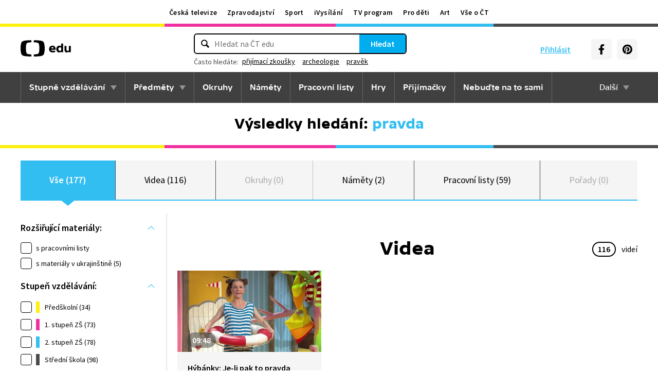

--- FILE ---
content_type: text/html; charset=utf-8
request_url: https://edu.ceskatelevize.cz/hledani?q=pravda
body_size: 21834
content:
<!DOCTYPE html>
<html lang="cs">
    <head>
        <link rel="stylesheet" href="/dist/css/baseCSS.29beb8b0.css">
        <link rel="preload" href="/dist/css/front.7624733c.css" as="style" onload="this.onload=null;this.rel='stylesheet'">

        <link rel="dns-prefetch" href="//ctfs.ceskatelevize.cz">

        <title id="snippet--title">Výsledky vyhledávání: pravda - ČT edu - Česká televize</title>

            <meta charset="utf-8">
            <meta name="viewport" content="width=device-width, initial-scale=1">
            <meta name="description" content="Prozkoumejte videa na ČT edu">
            <meta name="keywords" content="">
            <meta name="google-site-verification" content="Cua4TZddBzw3EwpZ53kmd-uO8QVNPWp5d73LEHOUm3A">
            <meta name="facebook-domain-verification" content="j5x7n5tbrf19v25ldp8krwraip47fl">
            <meta name="msapplication-config" content="none"/>
                <meta property="og:site_name" content="ČT edu"/>
                <meta property="og:type" content="website"/>
                <meta property="og:locale" content="cs_CZ"/>
                <meta property="og:title" content="Výsledky vyhledávání: pravda - ČT edu - Česká televize"/>
                <meta property="og:description" content="Prozkoumejte videa na ČT edu"/>
                <meta property="og:url" content="https://edu.ceskatelevize.cz/hledani?q=pravda"/>
                <meta property="og:image" content="https://edu.ceskatelevize.cz/img/og/edu.png"/>

        <link rel="manifest" href="/site.webmanifest">
        <link rel="icon" type="image/png" sizes="72x72" href="/icon/icon-72x72.png">

<link rel="canonical" href="https://edu.ceskatelevize.cz/hledani?q=pravda" />
        <!-- css - start -->
            <noscript>
                <link rel="stylesheet" href="/dist/css/front.7624733c.css">
            </noscript>
        <!-- css - end -->

        <!-- icons - start -->
            <script src="/dist/js/iconSpriteLoader.e13ed81a.js"></script>
            <script>
                // Load sprite immediately for better performance
                (function() {
                    if (document.readyState === 'loading') {
                        document.addEventListener('DOMContentLoaded', function() {
                            loadSprite();
                        });
                    } else {
                        loadSprite();
                    }
                })();
            </script>
            <style>body>svg{display:none}</style>
        <!-- icons - end -->

        <!-- scripts start -->
            <script defer src="https://ctfs.ceskatelevize.cz/static/v6/common.js"></script>
            <script defer src="https://ctfs.ceskatelevize.cz/static/v6/footer.js"></script>
        <!-- scripts end -->

        <!-- cookie bar - start -->
            <script defer async="" src="https://ctfs.ceskatelevize.cz/static/scripts/cmp/v2.1/cmp.js" type="text/javascript"></script>
            <script defer type="text/javascript">
                window.ctGetConsentStatus = Promise.race([new Promise((resolve) => {
                    window.ctSetConsentStatus = resolve;
                }), new Promise((_, reject) => {
                    setTimeout(() => reject(new Error("Consent status unavailable")), 10000)
                })]);
            </script>
        <!-- cookie bar - end -->

        <!-- analytics - start -->

<script defer type="text/javascript">

    var gemius_identifier = 'ndBFzbsYmaq4YzaFmYdUkcbi74GwdcLgqw7WeaewPDT.D7';
    var gemius_init_timeout = 10000;
    // lines below shouldn't be edited
    function gemius_pending(i) { window[i] = window[i] || function() {var x = window[i+'_pdata'] = window[i+'_pdata'] || []; x[x.length]=arguments;};}; gemius_pending('gemius_hit'); gemius_pending('gemius_event'); gemius_pending('gemius_init'); gemius_pending('pp_gemius_hit'); gemius_pending('pp_gemius_event'); gemius_pending('pp_gemius_init');

    const loadGemius = () => {
        (function(d,t) {try {var gt=d.createElement(t),s=d.getElementsByTagName(t)[0],l='http'+((location.protocol=='https:')?'s':''); gt.setAttribute('async','async');gt.setAttribute('defer','defer'); gt.src=l+'://spir.hit.gemius.pl/xgemius.js'; s.parentNode.insertBefore(gt,s);} catch (e) {}})(document,'script');
    };

    window.ctOnCookieConsentChanged = ({ analytics }) => {
        window.gemius_init({ consent: analytics });
    };

    if (window.ctGetConsentStatus) {
        void window.ctGetConsentStatus
            .then((data) => {
                if (data.consentInteraction) {
                    window.gemius_init({ consent: data.analytics });
                }
            })
            .finally(loadGemius);
    } else {
        loadGemius();
    }

</script>
<!-- Netmonitor - END -->

<!-- Google Tag Manager - events - START -->
<script>
    var dataLayer = dataLayer || [];
    dataLayer.push( {
                "page": { "section": "Edu" },
                "app": { "version": "1", "platform": "Web" }
            } )

    var events = [{"event":"Vysledky vyhledavani","Vyhledavany_vyraz":"pravda","Pocet_vysledku_vyhledavani":177},{"event":"search_view","user":{"id":null,"logged":false,"status":"anonymous"},"page":{"title":"Výsledky vyhledávání: pravda","type":"search","section":"Edu","category":[],"content":{"id":null,"title":"","type":null,"show":null}},"interaction":false,"_clear":true,"search":{"term":"pravda","results":{"count":{"total":177,"collections":2,"games":0,"shows":0,"subjects":0,"supercollections":0,"topics":0,"videos":116,"worksheets":59}},"filter":[[],""]},"personalized":false}];

    events.forEach(function (event) {
        dataLayer.push(event);
    });
</script>
<!-- Google Tag Manager - events - END -->

<!-- Google Tag Manager V2 - START -->
<script defer>
    dataLayer.push({
        "app": {
            "version": "1.0.0", // Označení stávajícího buildu/deploye
            "platform": "Web"
        }
    });
    (function (w, d, s, l, i) {
        w[l] = w[l] || [];
        w[l].push({
            'gtm.start': new Date().getTime(),
            event: 'gtm.js'
        });
        var f = d.getElementsByTagName(s)[0],
            j = d.createElement(s),
            dl = l != 'dataLayer' ? '&l=' + l : '';
        j.async = true;
        j.src = 'https://www.googletagmanager.com/gtm.js?id=' + i + dl;
        f.parentNode.insertBefore(j, f);
    })(window, document, 'script', 'dataLayer', 'GTM-WR543Z2');
</script>
<!-- Google Tag Manager V2 - END -->
        <!-- analytics - end -->

    </head>

    <body class="" data-tracking-area="unknown-area">
        <!-- analytics body - start -->
<!-- Google Tag Manager V2 - START -->
<noscript>
    <iframe src="https://www.googletagmanager.com/ns.html?id=GTM-WR543Z2" height="0" width="0" style="display:none;visibility:hidden"></iframe>
</noscript>
<!-- Google Tag Manager V2 - END -->
        <!-- analytics body - end -->

        <div id="snippet--flashes">
        </div>


            <header>
<section class="global-header-wrap container-wrap">
    <div class="global-header container">
        <nav id="ctMenu" class="nav nav--global nav--horizontal">
            <a class="nav-item" href="https://www.ceskatelevize.cz/" title="Česká televize">Česká televize</a>
            <a class="nav-item" href="https://ct24.ceskatelevize.cz/" title="Zpravodajství">Zpravodajství</a>
            <a class="nav-item" href="https://sport.ceskatelevize.cz/" title="Sport">Sport</a>
            <a class="nav-item" href="https://www.ceskatelevize.cz/ivysilani/" title="iVysílání">iVysílání</a>
            <a class="nav-item" href="https://www.ceskatelevize.cz/tv-program/" title="TV program">TV program</a>
            <a class="nav-item" href="https://decko.ceskatelevize.cz/" title="Pro děti">Pro děti</a>
            <a class="nav-item" href="https://art.ceskatelevize.cz/" title="Art">Art</a>
            <a class="nav-item" href="https://www.ceskatelevize.cz/vse-o-ct/" title="Vše o ČT">Vše o ČT</a>
        </nav>

        <a id="ctMenuToggle" class="ct-menu-toggle" title="Toggle menu" href="javascript:void(0);">
            <edu-icon class="ei--md ct-menu-toggle--hamburger">hamburger</edu-icon>
            <edu-icon class="ei--md ct-menu-toggle--cross">cross</edu-icon>
            <span class="ct-menu-toggle-title">portály České televize</span>
        </a>
    </div>
</section>
<section class="edu-header-wrap">
<div class="edu-header-top__wrap container-wrap">
    <div class="edu-header-top__container container">
        <div class="edu-header-top__elements">
<div class="edu-header-top__element edu-header-top__element--logo">
    <a href="/" class="edu-header-top__logo" title="ČT edu">
        <svg class="edu-header-top__logo__icon" xmlns="http://www.w3.org/2000/svg" width="98" height="32" viewBox="0 0 312 101" fill="none">
            <path fill-rule="evenodd" clip-rule="evenodd" d="M198.682 75.6955C204.121 75.6955 209.932 74.5767 214.924 72.7867L213.881 64.0603C209.112 65.1791 204.791 65.9249 200.991 65.9249C194.882 65.9249 190.56 63.9112 189.07 59.0632H216.34C219.022 47.0551 213.434 33.9282 197.788 33.9282C184.004 33.9282 176.628 43.1767 176.628 54.8118C176.628 69.4304 186.761 75.6955 198.682 75.6955ZM204.642 50.1891H189.219C190.486 46.0124 193.466 42.8799 197.787 42.8799C201.736 42.8799 204.568 45.1174 204.642 50.1891ZM239.37 75.6964C243.467 75.6964 247.714 74.2047 251.142 71.2959L251.887 74.5776H263.286V21.0259H251.142V36.6887C247.64 34.7495 244.064 33.9291 240.04 33.9291C230.876 33.9291 221.265 40.8654 221.265 54.8127C221.265 68.8346 230.205 75.6964 239.37 75.6964ZM243.765 65.7778C238.624 65.7778 234.08 62.2724 234.08 54.8139C234.08 47.3554 238.624 43.9246 243.765 43.9246C246.15 43.9246 248.832 44.6704 251.141 46.2367V63.3911C248.832 64.9574 246.15 65.7778 243.765 65.7778ZM285.646 75.6975C290.637 75.6975 295.108 74.0567 298.982 71.297L299.727 74.5788H311.201V35.049H298.982V63.3911C296.449 64.8828 293.469 65.7778 290.786 65.7778C287.136 65.7778 284.155 63.9132 284.155 58.6177V35.049H272.011V58.6177C272.011 70.8495 278.12 75.6975 285.646 75.6975Z" fill="black"></path>
            <path fill-rule="evenodd" clip-rule="evenodd" d="M147.731 73.2926C149.118 65.0979 149.526 56.3816 149.526 50.4622C149.526 44.5409 149.118 35.8264 147.731 27.6317C144.402 7.95949 139.279 3.51232 111.821 1.31722C101.845 0.526768 91.0465 0.138664 82.284 -0.000198364V12.9496C86.436 13.0974 91.0733 13.3751 95.4198 13.838C110.731 15.4705 113.586 18.7801 115.436 33.4533C116.208 39.5686 116.44 46.0524 116.44 50.4729C116.44 54.8755 116.208 61.3736 115.436 67.4693C113.586 82.1353 110.731 85.4485 95.4198 87.081C91.0733 87.5474 86.436 87.8252 82.284 87.9729V100.93C91.0465 100.789 101.845 100.398 111.821 99.6054C139.279 97.4156 144.402 92.9631 147.731 73.2926ZM67.2458 -0.000100804C58.4833 0.138762 47.683 0.528646 37.7054 1.31732C10.2489 3.51241 5.12623 7.95958 1.79498 27.6318C0.406815 35.8265 0 44.541 0 50.4623C0 56.3817 0.406815 65.098 1.79498 73.2927C5.12623 92.9632 10.2489 97.4157 37.7054 99.6054C47.683 100.399 58.4833 100.789 67.2458 100.93V87.973C63.0903 87.8253 58.4547 87.5475 54.1029 87.0811C38.7973 85.4486 35.9389 82.1354 34.0868 67.4694C33.3142 61.3737 33.0859 54.8756 33.0859 50.473C33.0859 46.0525 33.3142 39.5687 34.0868 33.4534C35.9389 18.7802 38.7973 15.4706 54.1029 13.8381C58.4547 13.3752 63.0903 13.0975 67.2458 12.9497V-0.000100804Z" fill="black"></path>
        </svg>
    </a>
</div>
<div class="edu-header-top__element edu-header-top__element--buttons">
    <div class="edu-header-top__buttons">

<div class="edu-header-top__buttons__login" id="tutorialSignUp">
    <span class="ct-edu-user-menu-toggle-wrap">
        <a href="/prihlaseni" class="ct-edu-user-menu-toggle">
    <edu-icon class="ct-edu-user-menu-toggle--open-icon">login</edu-icon>
    <edu-icon class="ct-edu-user-menu-toggle--close-icon">cross</edu-icon>
        </a>
    </span>

    <a href="/prihlaseni" class="edu-header-top__buttons__login__item" title="Přihlásit">
        <edu-icon class="ei--md">login</edu-icon>
        <span>Přihlásit</span>
    </a>


</div>


<div class="edu-header-top__buttons__menu">
      <span class="ct-edu-menu-toggle" id="ctEduMenuToggle">
        <edu-icon class="fa-bars ei--lg">hamburger</edu-icon>
        <edu-icon class="fa-xmark ei--lg">cross</edu-icon>
        MENU
      </span>
</div>
<div class="edu-header-top__buttons__socials">
    <a
        class="button button--grey edu-header-top__buttons__socials__item"
        href="https://www.facebook.com/CTedu/"
        target="_blank"
        title="Facebook"
    >
        <svg
            class="svg-inline--fa fa-facebook-f fa-w-20 button-ico"
            aria-hidden="true"
            focusable="false"
            data-prefix="fab"
            data-icon="facebook-f"
            role="img"
            xmlns="http://www.w3.org/2000/svg"
            viewBox="0 0 320 512"
        >
            <path
                fill="currentColor"
                d="M279.14 288l14.22-92.66h-88.91v-60.13c0-25.35 12.42-50.06 52.24-50.06h40.42V6.26S260.43 0 225.36 0c-73.22 0-121.08 44.38-121.08 124.72v70.62H22.89V288h81.39v224h100.17V288z"
            ></path>
        </svg>
    </a>
    <a
        class="button button--grey edu-header-top__buttons__socials__item"
        href="https://cz.pinterest.com/ctedu0101/"
        target="_blank"
        title="Pinterest"
    >
        <svg
            class="svg-inline--fa fa-pinterest fa-w-20 button-ico"
            aria-hidden="true"
            focusable="false"
            data-prefix="fab"
            data-icon="pinterest"
            role="img"
            xmlns="http://www.w3.org/2000/svg"
            viewBox="0 0 21 21"
        >
            <g clip-path="url(#clip0_5688_15205)">
                <path d="M10.9811 0.483887C5.45371 0.483887 0.972229 4.96537 0.972229 10.4928C0.972229 14.7343 3.60778 18.3594 7.33075 19.8172C7.24038 19.0261 7.1663 17.8069 7.36334 16.9431C7.54408 16.1609 8.53371 11.9683 8.53371 11.9683C8.53371 11.9683 8.23741 11.3668 8.23741 10.4854C8.23741 9.09278 9.04482 8.05574 10.0493 8.05574C10.9056 8.05574 11.3174 8.6987 11.3174 9.46463C11.3174 10.3209 10.7737 11.6068 10.4848 12.8009C10.2463 13.798 10.987 14.6128 11.9678 14.6128C13.747 14.6128 15.1145 12.7343 15.1145 10.0335C15.1145 7.63648 13.393 5.96389 10.9293 5.96389C8.0789 5.96389 6.40778 8.09722 6.40778 10.3046C6.40778 11.1609 6.73667 12.0839 7.14853 12.5861C7.23149 12.6854 7.2389 12.7757 7.21371 12.875C7.13964 13.1876 6.9663 13.872 6.93371 14.0113C6.89223 14.192 6.78556 14.2335 6.59593 14.1431C5.34408 13.558 4.56186 11.7372 4.56186 10.2631C4.56186 7.10759 6.85223 4.20833 11.1767 4.20833C14.6448 4.20833 17.347 6.67944 17.347 9.99055C17.347 13.3017 15.1722 16.2172 12.1574 16.2172C11.1441 16.2172 10.1885 15.6898 9.86704 15.0646C9.86704 15.0646 9.36482 16.9757 9.24038 17.4454C9.01816 18.318 8.40778 19.4054 7.99593 20.0735C8.93519 20.3624 9.92334 20.518 10.9619 20.518C16.4893 20.518 20.9707 16.0365 20.9707 10.5091C20.9885 4.96537 16.507 0.483887 10.9811 0.483887Z"
                      fill="currentColor"></path>
            </g>
            <defs>
                <clipPath id="clip0_5688_15205">
                    <rect width="20" height="20.0326" fill="white" transform="translate(0.972229 0.483887)"></rect>
                </clipPath>
            </defs>
        </svg>
    </a>
</div>
    </div>
</div>

<div
    class="edu-header-top__element edu-header-top__element--search"
    data-url-autocomplete="/api/v1/autocomplete"
    data-url-results="/hledani"
    data-q="pravda"
    data-keywords="[&#123;&quot;keyword&quot;:&#123;&quot;__type&quot;:&quot;keyword&quot;,&quot;id&quot;:&quot;55bcf165-4da9-4f92-90d2-fdeda913ae9d&quot;,&quot;slug&quot;:&quot;prijimaci-zkousky&quot;,&quot;title&quot;:&quot;p\u0159ij\u00edmac\u00ed zkou\u0161ky&quot;},&quot;videos&quot;:128,&quot;articles&quot;:32},&#123;&quot;keyword&quot;:&#123;&quot;__type&quot;:&quot;keyword&quot;,&quot;id&quot;:&quot;bca950ae-977b-4f94-85c9-91c21568ffb3&quot;,&quot;slug&quot;:&quot;archeologie&quot;,&quot;title&quot;:&quot;archeologie&quot;},&quot;videos&quot;:72,&quot;articles&quot;:7},&#123;&quot;keyword&quot;:&#123;&quot;__type&quot;:&quot;keyword&quot;,&quot;id&quot;:&quot;a816a5ec-269c-458a-b85e-197d83ecba22&quot;,&quot;slug&quot;:&quot;pravek&quot;,&quot;title&quot;:&quot;prav\u011bk&quot;},&quot;videos&quot;:59,&quot;articles&quot;:5},&#123;&quot;keyword&quot;:&#123;&quot;__type&quot;:&quot;keyword&quot;,&quot;id&quot;:&quot;f3ba7fac-6828-43a0-96ac-e8506824d432&quot;,&quot;slug&quot;:&quot;prijimacky&quot;,&quot;title&quot;:&quot;p\u0159ij\u00edma\u010dky&quot;},&quot;videos&quot;:134,&quot;articles&quot;:30},&#123;&quot;keyword&quot;:&#123;&quot;__type&quot;:&quot;keyword&quot;,&quot;id&quot;:&quot;c6a55918-fa15-47e8-9dcc-6a41de3915dd&quot;,&quot;slug&quot;:&quot;cestina&quot;,&quot;title&quot;:&quot;\u010de\u0161tina&quot;},&quot;videos&quot;:42,&quot;articles&quot;:16}]"
    
>
    <div class="edu-header-top__search">
        <div class="edu-header-top__search__form__wrap">
            <form id="searchForm" class="edu-header-top__search__form" action="/hledani">
                <input
                    class="edu-header-top__search__form__input"
                    placeholder="Hledat na ČT edu"
                    type="text"
                />
                <button class="edu-header-top__search__form__button" title="Hledat" type="submit">
                    Hledat
                </button>
            </form>

            <div class="edu-header-top__search__frequently_searched__wrap">
                <div class="edu-header-top__search__frequently_searched">
                    <h3 class="edu-header-top__search__frequently_searched__title">Často hledáte:</h3>
                    <div class="edu-header-top__search__frequently_searched__items">
                            <a
                                class="edu-header-top__search__frequently_searched__item"
                                href=""
                                title="přijímací zkoušky"
                            >
                                přijímací zkoušky
                            </a>
                            <a
                                class="edu-header-top__search__frequently_searched__item"
                                href=""
                                title="archeologie"
                            >
                                archeologie
                            </a>
                            <a
                                class="edu-header-top__search__frequently_searched__item"
                                href=""
                                title="pravěk"
                            >
                                pravěk
                            </a>
                            <a
                                class="edu-header-top__search__frequently_searched__item"
                                href=""
                                title="přijímačky"
                            >
                                přijímačky
                            </a>
                            <a
                                class="edu-header-top__search__frequently_searched__item"
                                href=""
                                title="čeština"
                            >
                                čeština
                            </a>
                    </div>
                </div>
            </div>

            <div class="edu-header-top__search__suggest"></div>

            <div class="edu-header-top__search__hint">
                <div class="edu-header-top__search__hint__section ">
                    <h3 class="edu-header-top__search__hint__item edu-header-top__search__hint__item--title">
                        Zadávejte, prosím, hledané výrazy s diakritikou.
                    </h3>
                </div>
            </div>
        </div>
    </div>
</div>
        </div>
    </div>
</div>

<div class="edu-header-bottom-wrap container-wrap container-wrap--dark-grey">
    <div class="edu-header container">
        <nav id="ctEduMenu" class="nav nav--main nav--horizontal">
            <div class="nav--left">
                <div class="nav-item-wrap">
                    <div class="nav-dropdown nav-dropdown--educational-stages">
                        <a href="/stupne-vzdelavani" class="nav-item" title="Stupně vzdělávání">
                            Stupně vzdělávání
                        </a>
                        <div class="nav-dropdown-content-wrap">
                            <div class="nav-dropdown-content">
                                    <a href="/stupen-vzdelani/predskolni" class="nav-dropdown-item preschool"
                                       title="Předškolní"
                                    >
                                        Předškolní
                                    </a>
                                    <a href="/stupen-vzdelani/1-stupen-zs" class="nav-dropdown-item elementary-school"
                                       title="1. stupeň ZŠ"
                                    >
                                        1. stupeň ZŠ
                                    </a>
                                    <a href="/stupen-vzdelani/2-stupen-zs" class="nav-dropdown-item middle-school"
                                       title="2. stupeň ZŠ"
                                    >
                                        2. stupeň ZŠ
                                    </a>
                                    <a href="/stupen-vzdelani/stredni-skola" class="nav-dropdown-item high-school"
                                       title="Střední škola"
                                    >
                                        Střední škola
                                    </a>
                            </div>
                        </div>
                    </div>
                </div>

                <div class="nav-item-wrap">
                    <div class="nav-dropdown nav-dropdown--subjects">
                        <a href="/predmety" class="nav-item" title="Předměty">
                            Předměty
                        </a>
                        <div class="nav-dropdown-content-wrap">
                            <div class="nav-dropdown-content">
                                <div class="nav-dropdown-section-wrap">
                                    <h3 class="nav-dropdown-section-title"><span>Školní</span></h3>
                                    <div class="nav-dropdown-section">
                                            <a href="/predmet/anglicky-jazyk" class="nav-dropdown-item edu-stage edu-stage--p-e-m-h"
                                               title="Anglický jazyk">Anglický jazyk</a>
                                            <a href="/predmet/biologie" class="nav-dropdown-item edu-stage edu-stage--h"
                                               title="Biologie">Biologie</a>
                                            <a href="/predmet/cestina-pro-cizince" class="nav-dropdown-item edu-stage edu-stage--p-e-m-h"
                                               title="Čeština jako druhý jazyk">Čeština jako druhý jazyk</a>
                                            <a href="/predmet/chemie" class="nav-dropdown-item edu-stage edu-stage--m-h"
                                               title="Chemie">Chemie</a>
                                            <a href="/predmet/cj-a-literatura" class="nav-dropdown-item edu-stage edu-stage--e-m-h"
                                               title="ČJ a literatura">ČJ a literatura</a>
                                            <a href="/predmet/clovek-a-spolecnost" class="nav-dropdown-item edu-stage edu-stage--m-h"
                                               title="Člověk a společnost">Člověk a společnost</a>
                                            <a href="/predmet/clovek-a-svet-prace" class="nav-dropdown-item edu-stage edu-stage--e-m"
                                               title="Člověk a svět práce">Člověk a svět práce</a>
                                            <a href="/predmet/dejepis" class="nav-dropdown-item edu-stage edu-stage--m-h"
                                               title="Dějepis">Dějepis</a>
                                            <a href="/predmet/ekologie" class="nav-dropdown-item edu-stage edu-stage--m-h"
                                               title="Ekologie">Ekologie</a>
                                            <a href="/predmet/filosofie" class="nav-dropdown-item edu-stage edu-stage--h"
                                               title="Filosofie">Filosofie</a>
                                            <a href="/predmet/francouzsky-jazyk" class="nav-dropdown-item edu-stage edu-stage--p-e-m"
                                               title="Francouzský jazyk">Francouzský jazyk</a>
                                            <a href="/predmet/fyzika" class="nav-dropdown-item edu-stage edu-stage--m-h"
                                               title="Fyzika">Fyzika</a>
                                            <a href="/predmet/globalni-rozvojove-vzdelavani" class="nav-dropdown-item edu-stage edu-stage--e-m-h"
                                               title="Globální rozvojové vzdělávání">Globální rozvojové vzdělávání</a>
                                            <a href="/predmet/hudebni-vychova" class="nav-dropdown-item edu-stage edu-stage--e-m-h"
                                               title="Hudební výchova">Hudební výchova</a>
                                            <a href="/predmet/ict" class="nav-dropdown-item edu-stage edu-stage--e-m-h"
                                               title="Informatika">Informatika</a>
                                            <a href="/predmet/matematika" class="nav-dropdown-item edu-stage edu-stage--e-m-h"
                                               title="Matematika">Matematika</a>
                                            <a href="/predmet/medialni-vychova" class="nav-dropdown-item edu-stage edu-stage--e-m-h"
                                               title="Mediální výchova">Mediální výchova</a>
                                            <a href="/predmet/nemecky-jazyk" class="nav-dropdown-item edu-stage edu-stage--p-e-m-h"
                                               title="Německý jazyk">Německý jazyk</a>
                                            <a href="/predmet/o-vzdelavani" class="nav-dropdown-item edu-stage edu-stage--p-e-m-h"
                                               title="O vzdělávání">O vzdělávání</a>
                                            <a href="/predmet/pravo-a-politologie" class="nav-dropdown-item edu-stage edu-stage--h"
                                               title="Právo a politologie">Právo a politologie</a>
                                            <a href="/predmet/prirodopis" class="nav-dropdown-item edu-stage edu-stage--m"
                                               title="Přírodopis">Přírodopis</a>
                                            <a href="/predmet/prirodoveda-vlastiveda" class="nav-dropdown-item edu-stage edu-stage--e"
                                               title="Přírodověda Vlastivěda">Přírodověda Vlastivěda</a>
                                            <a href="/predmet/prvouka" class="nav-dropdown-item edu-stage edu-stage--e"
                                               title="Prvouka">Prvouka</a>
                                            <a href="/predmet/psychologie-a-sociologie" class="nav-dropdown-item edu-stage edu-stage--h"
                                               title="Psychologie a sociologie">Psychologie a sociologie</a>
                                            <a href="/predmet/umeni-a-kultura" class="nav-dropdown-item edu-stage edu-stage--h"
                                               title="Umění a kultura">Umění a kultura</a>
                                            <a href="/predmet/veda-a-technika" class="nav-dropdown-item edu-stage edu-stage--m-h"
                                               title="Věda a technika">Věda a technika</a>
                                            <a href="/predmet/vychova-ke-zdravi" class="nav-dropdown-item edu-stage edu-stage--e-m-h"
                                               title="Výchova ke zdraví">Výchova ke zdraví</a>
                                            <a href="/predmet/vytvarna-vychova" class="nav-dropdown-item edu-stage edu-stage--e-m"
                                               title="Výtvarná výchova">Výtvarná výchova</a>
                                            <a href="/predmet/zemepis" class="nav-dropdown-item edu-stage edu-stage--m-h"
                                               title="Zeměpis">Zeměpis</a>
                                    </div>
                                </div>
                                <div class="nav-dropdown-section-wrap">
                                    <h3 class="nav-dropdown-section-title"><span>Předškolní</span></h3>
                                    <div class="nav-dropdown-section">
                                            <a href="/predmet/dopravni-vychova-a-bezpeci" class="nav-dropdown-item edu-stage edu-stage--p"
                                               title="Dopravní výchova a bezpečí">Dopravní výchova a bezpečí</a>
                                            <a href="/predmet/hudebni-a-pohybove-aktivity" class="nav-dropdown-item edu-stage edu-stage--p"
                                               title="Hudební a pohybové činnosti">Hudební a pohybové činnosti</a>
                                            <a href="/predmet/lidske-telo-a-zdravi" class="nav-dropdown-item edu-stage edu-stage--p"
                                               title="Já, moje tělo, zdraví a bezpečí">Já, moje tělo, zdraví a bezpečí</a>
                                            <a href="/predmet/komunikace-a-socializace" class="nav-dropdown-item edu-stage edu-stage--p"
                                               title="Komunikace a vztahy">Komunikace a vztahy</a>
                                            <a href="/predmet/logopedicka-prevence-a-smyslove-hry" class="nav-dropdown-item edu-stage edu-stage--p"
                                               title="Logopedie">Logopedie</a>
                                            <a href="/predmet/pamet-a-logicke-hry" class="nav-dropdown-item edu-stage edu-stage--p"
                                               title="Myšlenkové operace">Myšlenkové operace</a>
                                            <a href="/predmet/pohadky-a-pribehy" class="nav-dropdown-item edu-stage edu-stage--p"
                                               title="Pohádky a příběhy">Pohádky a příběhy</a>
                                            <a href="/predmet/poznavani-ceske-republiky" class="nav-dropdown-item edu-stage edu-stage--p"
                                               title="Poznávání České republiky">Poznávání České republiky</a>
                                            <a href="/predmet/priroda" class="nav-dropdown-item edu-stage edu-stage--p"
                                               title="Příroda">Příroda</a>
                                            <a href="/predmet/dle-rocnich-obdobi-a-svatku" class="nav-dropdown-item edu-stage edu-stage--p"
                                               title="Roční období a svátky">Roční období a svátky</a>
                                            <a href="/predmet/poznavani-sveta" class="nav-dropdown-item edu-stage edu-stage--p"
                                               title="Svět kolem nás">Svět kolem nás</a>
                                            <a href="/predmet/vytvarne-aktivity" class="nav-dropdown-item edu-stage edu-stage--p"
                                               title="Výtvarné a pracovní činnosti">Výtvarné a pracovní činnosti</a>
                                    </div>
                                </div>
                            </div>
                        </div>
                    </div>
                </div>

                <div class="nav-item-wrap">
                    <a href="/okruhy" class="nav-item" title="Okruhy">
                        Okruhy
                    </a>
                </div>

                <div class="nav-item-wrap">
                    <a href="/namety" class="nav-item" title="Náměty do výuky">
                        Náměty
                    </a>
                </div>

                <div class="nav-item-wrap">
                    <a href="/pracovni-listy" class="nav-item" title="Pracovní listy">
                        Pracovní listy
                    </a>
                </div>

                <div class="nav-item-wrap">
                    <a href="/hry" class="nav-item" title="Hry">
                        Hry
                    </a>
                </div>

                <div class="nav-item-wrap">
                    <a href="/prijimacky" class="nav-item" title="Přijímačky">
                        Přijímačky
                    </a>
                </div>

                <div class="nav-item-wrap">
                        <a href="/nebudte-na-to-sami" class="nav-item" title="Nebuďte na to sami">
                            <span>Nebuďte na to sami</span>
                        </a>
                </div>

            </div>

            <div class="nav--right">
                <div class="nav-item-wrap">
                    <div class="nav-dropdown nav-dropdown--about-edu">
                        <span class="nav-item">Další</span>
                        <div class="nav-dropdown-content-wrap">
                            <div class="nav-dropdown-content">
                                <a href="/clanky" class="nav-dropdown-item"
                                   title="Články">Články</a>
                                <a href="/souteze" class="nav-dropdown-item"
                                   title="Soutěže">Soutěže</a>
                                <a href="/skolni-televize" class="nav-dropdown-item"
                                   title="Školní televize">Školní televize</a>
                                <a href="/pro-zaky-z-ukrajiny" class="nav-dropdown-item"
                                   title="Pro žáky z UA">Pro žáky z UA</a>
                                <a href="/ct-edu-startuje" class="nav-dropdown-item"
                                   title="O ČT edu">O ČT edu</a>
                                <a href="/tipy-pro-rodice-a-ucitele" class="nav-dropdown-item"
                                   title="Tipy pro rodiče a učitele">Tipy pro rodiče a učitele</a>
                            </div>
                        </div>
                    </div>
                </div>
            </div>
        </nav>
    </div>
</div>

</section>

<section class="page-title-wrap container-wrap page-title-wrap--collection">
    <div id="snippet--heading">

      <div class="page-title container ">

            <h1 class="page-title-heading page-title-heading--search-result">
                <span>Výsledky hledání:</span> pravda
            </h1>

      </div>
    </div>
</section>
            </header>



        <main class="filters-wrap container-wrap edu-searching-page edu-stage edu-stage--p-e-m-h edu-stage--top">
            <header class="container tabs__container">
<div id="snippet--snippetTabs">

<section class="tabs__wrap">
    <div class="tabs__items">

<div class="tabs__item tabs__item--active">
    <a href="/hledani?q=pravda&amp;do=changeTab" class="tabs__item__link" title="Vše">
        Vše (177)
    </a>
</div>

<div class="tabs__item">
    <a href="/hledani?tab=videa&amp;q=pravda&amp;do=changeTab" class="tabs__item__link" title="Videa">
        Videa (116)
    </a>
</div>

<div class="tabs__item tabs__item--disabled">
    <span class="tabs__item__link">
        Okruhy (0)
    </span>
</div>

<div class="tabs__item">
    <a href="/hledani?tab=namety&amp;q=pravda&amp;do=changeTab" class="tabs__item__link" title="Náměty">
        Náměty (2)
    </a>
</div>

<div class="tabs__item">
    <a href="/hledani?tab=pracovni-listy&amp;q=pravda&amp;do=changeTab" class="tabs__item__link" title="Pracovní listy">
        Pracovní listy (59)
    </a>
</div>

<div class="tabs__item tabs__item--disabled">
    <span class="tabs__item__link">
        Pořady (0)
    </span>
</div>
    </div>
</section>
</div>
            </header>


<section class="filters">
    <div class="container filters__wrap filters-left">
        <div id="snippet--snippetFilters">

            <section id="snippet--filtersSection" class="filters-cols__wrap filters-cols__wrap--search-results">


<div class="filters-cols__mobile-button">
    <button
            data-default-text="Filtrovat "
            data-active-text="Skrýt filtry">
            Filtrovat 
    </button>
</div>

<script>
    document.addEventListener("DOMContentLoaded", function () {
        const button = document.querySelector(".filters-cols__mobile-button button");
        const section = document.querySelector(".filters-cols__wrap");

        if (button && section) {
            const defaultText = button.dataset.defaultText;
            const activeText = button.dataset.activeText;

            button.addEventListener("click", function () {
                const isVisible = section.classList.toggle("filters-cols__wrap__visible");
                button.textContent = isVisible ? activeText : defaultText;
            });
        }
    });
</script>


<div class="filters-col filter-col__extension-materials filters-col__opened">
    <h4 class="filters-col__title">
        Rozšiřující materiály:
    </h4>
    <div class="filters-col__items__wrap">
        <div class="filters-col__item">


<div class="filter-checkbox__wrap">
  <label for="filter-checkbox-materialy--1">
      <input type="checkbox" id="filter-checkbox-materialy--1" name="materialy" class="filter-checkbox" value="1" data-q="materialy"  >
      <span class="filter-checkbox-label">
          s pracovními listy
      </span>
  </label>
</div>


<div class="filter-checkbox__wrap">
  <label for="filter-checkbox-labels--materialy-v-ukrajinstine">
      <input type="checkbox" id="filter-checkbox-labels--materialy-v-ukrajinstine" name="labels" class="filter-checkbox" value="materialy-v-ukrajinstine" data-q="zanr"  >
      <span class="filter-checkbox-label">
          s materiály v ukrajinštině (5)
      </span>
  </label>
</div>
        </div>
    </div>
</div>

<div class="filters-col filter-col__topics filters-col__opened">
    <h4 class="filters-col__title">
        Stupeň vzdělávání:
    </h4>
    <div class="filters-col__items__wrap">
        <div class="filters-col__item">

<div class="filter-checkbox__wrap">
  <label for="filter-checkbox-grades--predskolni">
      <input type="checkbox" id="filter-checkbox-grades--predskolni" name="grades" class="filter-checkbox" value="predskolni" data-q="stupen"  >
      <span class="filter-checkbox-label">
          <span class="grade-label grade-label__p"></span>
          Předškolní (34)
      </span>
  </label>
</div>
        </div>
        <div class="filters-col__item">

<div class="filter-checkbox__wrap">
  <label for="filter-checkbox-grades--1-stupen-zs">
      <input type="checkbox" id="filter-checkbox-grades--1-stupen-zs" name="grades" class="filter-checkbox" value="1-stupen-zs" data-q="stupen"  >
      <span class="filter-checkbox-label">
          <span class="grade-label grade-label__e"></span>
          1. stupeň ZŠ (73)
      </span>
  </label>
</div>
        </div>
        <div class="filters-col__item">

<div class="filter-checkbox__wrap">
  <label for="filter-checkbox-grades--2-stupen-zs">
      <input type="checkbox" id="filter-checkbox-grades--2-stupen-zs" name="grades" class="filter-checkbox" value="2-stupen-zs" data-q="stupen"  >
      <span class="filter-checkbox-label">
          <span class="grade-label grade-label__m"></span>
          2. stupeň ZŠ (78)
      </span>
  </label>
</div>
        </div>
        <div class="filters-col__item">

<div class="filter-checkbox__wrap">
  <label for="filter-checkbox-grades--stredni-skola">
      <input type="checkbox" id="filter-checkbox-grades--stredni-skola" name="grades" class="filter-checkbox" value="stredni-skola" data-q="stupen"  >
      <span class="filter-checkbox-label">
          <span class="grade-label grade-label__h"></span>
          Střední škola (98)
      </span>
  </label>
</div>
        </div>
    </div>
</div>

<div class="filters-col filter-col__topics filters-col__opened">
    <h4 class="filters-col__title">
        Předměty:
    </h4>
    <div class="filters-col__items__wrap">
        <div class="filters-col__item">

<div class="filter-checkbox__wrap">
  <label for="filter-checkbox-subjects--biologie">
      <input type="checkbox" id="filter-checkbox-subjects--biologie" name="subjects" class="filter-checkbox" value="biologie" data-q="predmet"  >
      <span class="filter-checkbox-label">
          Biologie (4)
      </span>
  </label>
</div>
        </div>
        <div class="filters-col__item">

<div class="filter-checkbox__wrap">
  <label for="filter-checkbox-subjects--cj-a-literatura">
      <input type="checkbox" id="filter-checkbox-subjects--cj-a-literatura" name="subjects" class="filter-checkbox" value="cj-a-literatura" data-q="predmet"  >
      <span class="filter-checkbox-label">
          ČJ a literatura (60)
      </span>
  </label>
</div>
        </div>
        <div class="filters-col__item">

<div class="filter-checkbox__wrap">
  <label for="filter-checkbox-subjects--clovek-a-spolecnost">
      <input type="checkbox" id="filter-checkbox-subjects--clovek-a-spolecnost" name="subjects" class="filter-checkbox" value="clovek-a-spolecnost" data-q="predmet"  >
      <span class="filter-checkbox-label">
          Člověk a společnost (50)
      </span>
  </label>
</div>
        </div>
        <div class="filters-col__item">

<div class="filter-checkbox__wrap">
  <label for="filter-checkbox-subjects--clovek-a-svet-prace">
      <input type="checkbox" id="filter-checkbox-subjects--clovek-a-svet-prace" name="subjects" class="filter-checkbox" value="clovek-a-svet-prace" data-q="predmet"  >
      <span class="filter-checkbox-label">
          Člověk a svět práce (2)
      </span>
  </label>
</div>
        </div>
        <div class="filters-col__item">

<div class="filter-checkbox__wrap">
  <label for="filter-checkbox-subjects--dejepis">
      <input type="checkbox" id="filter-checkbox-subjects--dejepis" name="subjects" class="filter-checkbox" value="dejepis" data-q="predmet"  >
      <span class="filter-checkbox-label">
          Dějepis (39)
      </span>
  </label>
</div>
        </div>
        <div class="filters-col__item">

<div class="filter-checkbox__wrap">
  <label for="filter-checkbox-subjects--ekologie">
      <input type="checkbox" id="filter-checkbox-subjects--ekologie" name="subjects" class="filter-checkbox" value="ekologie" data-q="predmet"  >
      <span class="filter-checkbox-label">
          Ekologie (7)
      </span>
  </label>
</div>
        </div>
        <div class="filters-col__item">

<div class="filter-checkbox__wrap">
  <label for="filter-checkbox-subjects--filosofie">
      <input type="checkbox" id="filter-checkbox-subjects--filosofie" name="subjects" class="filter-checkbox" value="filosofie" data-q="predmet"  >
      <span class="filter-checkbox-label">
          Filosofie (5)
      </span>
  </label>
</div>
        </div>
        <div class="filters-col__item">

<div class="filter-checkbox__wrap">
  <label for="filter-checkbox-subjects--hudebni-a-pohybove-aktivity">
      <input type="checkbox" id="filter-checkbox-subjects--hudebni-a-pohybove-aktivity" name="subjects" class="filter-checkbox" value="hudebni-a-pohybove-aktivity" data-q="predmet"  >
      <span class="filter-checkbox-label">
          Hudební a pohybové činnosti (1)
      </span>
  </label>
</div>
        </div>
        <div class="filters-col__item">

<div class="filter-checkbox__wrap">
  <label for="filter-checkbox-subjects--hudebni-vychova">
      <input type="checkbox" id="filter-checkbox-subjects--hudebni-vychova" name="subjects" class="filter-checkbox" value="hudebni-vychova" data-q="predmet"  >
      <span class="filter-checkbox-label">
          Hudební výchova (1)
      </span>
  </label>
</div>
        </div>
        <div class="filters-col__item">

<div class="filter-checkbox__wrap">
  <label for="filter-checkbox-subjects--ict">
      <input type="checkbox" id="filter-checkbox-subjects--ict" name="subjects" class="filter-checkbox" value="ict" data-q="predmet"  >
      <span class="filter-checkbox-label">
          Informatika (5)
      </span>
  </label>
</div>
        </div>
        <div class="filters-col__item">

<div class="filter-checkbox__wrap">
  <label for="filter-checkbox-subjects--komunikace-a-socializace">
      <input type="checkbox" id="filter-checkbox-subjects--komunikace-a-socializace" name="subjects" class="filter-checkbox" value="komunikace-a-socializace" data-q="predmet"  >
      <span class="filter-checkbox-label">
          Komunikace a vztahy (4)
      </span>
  </label>
</div>
        </div>
        <div class="filters-col__item">

<div class="filter-checkbox__wrap">
  <label for="filter-checkbox-subjects--lidske-telo-a-zdravi">
      <input type="checkbox" id="filter-checkbox-subjects--lidske-telo-a-zdravi" name="subjects" class="filter-checkbox" value="lidske-telo-a-zdravi" data-q="predmet"  >
      <span class="filter-checkbox-label">
          Já, moje tělo, zdraví a bezpečí (1)
      </span>
  </label>
</div>
        </div>
        <div class="filters-col__item">

<div class="filter-checkbox__wrap">
  <label for="filter-checkbox-subjects--matematika">
      <input type="checkbox" id="filter-checkbox-subjects--matematika" name="subjects" class="filter-checkbox" value="matematika" data-q="predmet"  >
      <span class="filter-checkbox-label">
          Matematika (1)
      </span>
  </label>
</div>
        </div>
        <div class="filters-col__item">

<div class="filter-checkbox__wrap">
  <label for="filter-checkbox-subjects--medialni-vychova">
      <input type="checkbox" id="filter-checkbox-subjects--medialni-vychova" name="subjects" class="filter-checkbox" value="medialni-vychova" data-q="predmet"  >
      <span class="filter-checkbox-label">
          Mediální výchova (13)
      </span>
  </label>
</div>
        </div>
        <div class="filters-col__item">

<div class="filter-checkbox__wrap">
  <label for="filter-checkbox-subjects--pohadky-a-pribehy">
      <input type="checkbox" id="filter-checkbox-subjects--pohadky-a-pribehy" name="subjects" class="filter-checkbox" value="pohadky-a-pribehy" data-q="predmet"  >
      <span class="filter-checkbox-label">
          Pohádky a příběhy (24)
      </span>
  </label>
</div>
        </div>
        <div class="filters-col__item">

<div class="filter-checkbox__wrap">
  <label for="filter-checkbox-subjects--pravo-a-politologie">
      <input type="checkbox" id="filter-checkbox-subjects--pravo-a-politologie" name="subjects" class="filter-checkbox" value="pravo-a-politologie" data-q="predmet"  >
      <span class="filter-checkbox-label">
          Právo a politologie (4)
      </span>
  </label>
</div>
        </div>
        <div class="filters-col__item">

<div class="filter-checkbox__wrap">
  <label for="filter-checkbox-subjects--priroda">
      <input type="checkbox" id="filter-checkbox-subjects--priroda" name="subjects" class="filter-checkbox" value="priroda" data-q="predmet"  >
      <span class="filter-checkbox-label">
          Příroda (4)
      </span>
  </label>
</div>
        </div>
        <div class="filters-col__item">

<div class="filter-checkbox__wrap">
  <label for="filter-checkbox-subjects--prirodopis">
      <input type="checkbox" id="filter-checkbox-subjects--prirodopis" name="subjects" class="filter-checkbox" value="prirodopis" data-q="predmet"  >
      <span class="filter-checkbox-label">
          Přírodopis (3)
      </span>
  </label>
</div>
        </div>
        <div class="filters-col__item">

<div class="filter-checkbox__wrap">
  <label for="filter-checkbox-subjects--prirodoveda-vlastiveda">
      <input type="checkbox" id="filter-checkbox-subjects--prirodoveda-vlastiveda" name="subjects" class="filter-checkbox" value="prirodoveda-vlastiveda" data-q="predmet"  >
      <span class="filter-checkbox-label">
          Přírodověda Vlastivěda (37)
      </span>
  </label>
</div>
        </div>
        <div class="filters-col__item">

<div class="filter-checkbox__wrap">
  <label for="filter-checkbox-subjects--prvouka">
      <input type="checkbox" id="filter-checkbox-subjects--prvouka" name="subjects" class="filter-checkbox" value="prvouka" data-q="predmet"  >
      <span class="filter-checkbox-label">
          Prvouka (18)
      </span>
  </label>
</div>
        </div>
        <div class="filters-col__item">

<div class="filter-checkbox__wrap">
  <label for="filter-checkbox-subjects--psychologie-a-sociologie">
      <input type="checkbox" id="filter-checkbox-subjects--psychologie-a-sociologie" name="subjects" class="filter-checkbox" value="psychologie-a-sociologie" data-q="predmet"  >
      <span class="filter-checkbox-label">
          Psychologie a sociologie (20)
      </span>
  </label>
</div>
        </div>
        <div class="filters-col__item">

<div class="filter-checkbox__wrap">
  <label for="filter-checkbox-subjects--vychova-ke-zdravi">
      <input type="checkbox" id="filter-checkbox-subjects--vychova-ke-zdravi" name="subjects" class="filter-checkbox" value="vychova-ke-zdravi" data-q="predmet"  >
      <span class="filter-checkbox-label">
          Výchova ke zdraví (5)
      </span>
  </label>
</div>
        </div>
        <div class="filters-col__item">

<div class="filter-checkbox__wrap">
  <label for="filter-checkbox-subjects--zemepis">
      <input type="checkbox" id="filter-checkbox-subjects--zemepis" name="subjects" class="filter-checkbox" value="zemepis" data-q="predmet"  >
      <span class="filter-checkbox-label">
          Zeměpis (8)
      </span>
  </label>
</div>
        </div>
        <div class="filters-col__item">

<div class="filter-checkbox__wrap">
  <label for="filter-checkbox-subjects--globalni-rozvojove-vzdelavani">
      <input type="checkbox" id="filter-checkbox-subjects--globalni-rozvojove-vzdelavani" name="subjects" class="filter-checkbox" value="globalni-rozvojove-vzdelavani" data-q="predmet"  >
      <span class="filter-checkbox-label">
          Globální rozvojové vzdělávání (1)
      </span>
  </label>
</div>
        </div>
        <div class="filters-col__item">

<div class="filter-checkbox__wrap">
  <label for="filter-checkbox-subjects--o-vzdelavani">
      <input type="checkbox" id="filter-checkbox-subjects--o-vzdelavani" name="subjects" class="filter-checkbox" value="o-vzdelavani" data-q="predmet"  >
      <span class="filter-checkbox-label">
          O vzdělávání (1)
      </span>
  </label>
</div>
        </div>
        <div class="filters-col__item">

<div class="filter-checkbox__wrap">
  <label for="filter-checkbox-subjects--pro-pedagogy">
      <input type="checkbox" id="filter-checkbox-subjects--pro-pedagogy" name="subjects" class="filter-checkbox" value="pro-pedagogy" data-q="predmet"  >
      <span class="filter-checkbox-label">
          Pro pedagogy (1)
      </span>
  </label>
</div>
        </div>
    </div>
</div>

<div class="filters-col filter-col__topics">
    <h4 class="filters-col__title">
        Témata:
    </h4>
    <div class="filters-col__items__wrap">
        <div class="filters-col__item">

<div class="filter-checkbox__wrap">
  <label for="filter-checkbox-topics--bezpecnost-v-digitalnim-svete">
      <input type="checkbox" id="filter-checkbox-topics--bezpecnost-v-digitalnim-svete" name="topics" class="filter-checkbox" value="bezpecnost-v-digitalnim-svete" data-q="tema"  >
      <span class="filter-checkbox-label">
          Bezpečnost v digitálním světě (1)
      </span>
  </label>
</div>
        </div>
        <div class="filters-col__item">

<div class="filter-checkbox__wrap">
  <label for="filter-checkbox-topics--biologie-cloveka">
      <input type="checkbox" id="filter-checkbox-topics--biologie-cloveka" name="topics" class="filter-checkbox" value="biologie-cloveka" data-q="tema"  >
      <span class="filter-checkbox-label">
          Biologie člověka (3)
      </span>
  </label>
</div>
        </div>
        <div class="filters-col__item">

<div class="filter-checkbox__wrap">
  <label for="filter-checkbox-topics--biologie-zivocichu">
      <input type="checkbox" id="filter-checkbox-topics--biologie-zivocichu" name="topics" class="filter-checkbox" value="biologie-zivocichu" data-q="tema"  >
      <span class="filter-checkbox-label">
          Biologie živočichů (3)
      </span>
  </label>
</div>
        </div>
        <div class="filters-col__item">

<div class="filter-checkbox__wrap">
  <label for="filter-checkbox-topics--ceska-filosofie">
      <input type="checkbox" id="filter-checkbox-topics--ceska-filosofie" name="topics" class="filter-checkbox" value="ceska-filosofie" data-q="tema"  >
      <span class="filter-checkbox-label">
          Česká filosofie (1)
      </span>
  </label>
</div>
        </div>
        <div class="filters-col__item">

<div class="filter-checkbox__wrap">
  <label for="filter-checkbox-topics--ceska-literatura">
      <input type="checkbox" id="filter-checkbox-topics--ceska-literatura" name="topics" class="filter-checkbox" value="ceska-literatura" data-q="tema"  >
      <span class="filter-checkbox-label">
          Česká literatura (8)
      </span>
  </label>
</div>
        </div>
        <div class="filters-col__item">

<div class="filter-checkbox__wrap">
  <label for="filter-checkbox-topics--ceska-republika">
      <input type="checkbox" id="filter-checkbox-topics--ceska-republika" name="topics" class="filter-checkbox" value="ceska-republika" data-q="tema"  >
      <span class="filter-checkbox-label">
          Česká republika (4)
      </span>
  </label>
</div>
        </div>
        <div class="filters-col__item">

<div class="filter-checkbox__wrap">
  <label for="filter-checkbox-topics--clovek-a-kultura">
      <input type="checkbox" id="filter-checkbox-topics--clovek-a-kultura" name="topics" class="filter-checkbox" value="clovek-a-kultura" data-q="tema"  >
      <span class="filter-checkbox-label">
          Člověk a kultura (1)
      </span>
  </label>
</div>
        </div>
        <div class="filters-col__item">

<div class="filter-checkbox__wrap">
  <label for="filter-checkbox-topics--clovek-a-zdravi">
      <input type="checkbox" id="filter-checkbox-topics--clovek-a-zdravi" name="topics" class="filter-checkbox" value="clovek-a-zdravi" data-q="tema"  >
      <span class="filter-checkbox-label">
          Člověk a zdraví (2)
      </span>
  </label>
</div>
        </div>
        <div class="filters-col__item">

<div class="filter-checkbox__wrap">
  <label for="filter-checkbox-topics--clovek-ve-spolecnosti">
      <input type="checkbox" id="filter-checkbox-topics--clovek-ve-spolecnosti" name="topics" class="filter-checkbox" value="clovek-ve-spolecnosti" data-q="tema"  >
      <span class="filter-checkbox-label">
          Člověk ve společnosti (18)
      </span>
  </label>
</div>
        </div>
        <div class="filters-col__item">

<div class="filter-checkbox__wrap">
  <label for="filter-checkbox-topics--cteni">
      <input type="checkbox" id="filter-checkbox-topics--cteni" name="topics" class="filter-checkbox" value="cteni" data-q="tema"  >
      <span class="filter-checkbox-label">
          Čtení (26)
      </span>
  </label>
</div>
        </div>
        <div class="filters-col__item">

<div class="filter-checkbox__wrap">
  <label for="filter-checkbox-topics--cteni-detem">
      <input type="checkbox" id="filter-checkbox-topics--cteni-detem" name="topics" class="filter-checkbox" value="cteni-detem" data-q="tema"  >
      <span class="filter-checkbox-label">
          Čtení dětem (24)
      </span>
  </label>
</div>
        </div>
        <div class="filters-col__item">

<div class="filter-checkbox__wrap">
  <label for="filter-checkbox-topics--data-a-informace">
      <input type="checkbox" id="filter-checkbox-topics--data-a-informace" name="topics" class="filter-checkbox" value="data-a-informace" data-q="tema"  >
      <span class="filter-checkbox-label">
          Data a informace (1)
      </span>
  </label>
</div>
        </div>
        <div class="filters-col__item">

<div class="filter-checkbox__wrap">
  <label for="filter-checkbox-topics--demokracie">
      <input type="checkbox" id="filter-checkbox-topics--demokracie" name="topics" class="filter-checkbox" value="demokracie" data-q="tema"  >
      <span class="filter-checkbox-label">
          Demokracie (2)
      </span>
  </label>
</div>
        </div>
        <div class="filters-col__item">

<div class="filter-checkbox__wrap">
  <label for="filter-checkbox-topics--deti-a-sdelovaci-prostredky">
      <input type="checkbox" id="filter-checkbox-topics--deti-a-sdelovaci-prostredky" name="topics" class="filter-checkbox" value="deti-a-sdelovaci-prostredky" data-q="tema"  >
      <span class="filter-checkbox-label">
          Děti a sdělovací prostředky (1)
      </span>
  </label>
</div>
        </div>
        <div class="filters-col__item">

<div class="filter-checkbox__wrap">
  <label for="filter-checkbox-topics--dezinformace-a-propaganda">
      <input type="checkbox" id="filter-checkbox-topics--dezinformace-a-propaganda" name="topics" class="filter-checkbox" value="dezinformace-a-propaganda" data-q="tema"  >
      <span class="filter-checkbox-label">
          Dezinformace a propaganda (7)
      </span>
  </label>
</div>
        </div>
        <div class="filters-col__item">

<div class="filter-checkbox__wrap">
  <label for="filter-checkbox-topics--dramatizace">
      <input type="checkbox" id="filter-checkbox-topics--dramatizace" name="topics" class="filter-checkbox" value="dramatizace" data-q="tema"  >
      <span class="filter-checkbox-label">
          Dramatizace (1)
      </span>
  </label>
</div>
        </div>
        <div class="filters-col__item">

<div class="filter-checkbox__wrap">
  <label for="filter-checkbox-topics--dusevni-zdravi">
      <input type="checkbox" id="filter-checkbox-topics--dusevni-zdravi" name="topics" class="filter-checkbox" value="dusevni-zdravi" data-q="tema"  >
      <span class="filter-checkbox-label">
          Duševní zdraví (1)
      </span>
  </label>
</div>
        </div>
        <div class="filters-col__item">

<div class="filter-checkbox__wrap">
  <label for="filter-checkbox-topics--ekologie">
      <input type="checkbox" id="filter-checkbox-topics--ekologie" name="topics" class="filter-checkbox" value="ekologie" data-q="tema"  >
      <span class="filter-checkbox-label">
          Ekologie (1)
      </span>
  </label>
</div>
        </div>
        <div class="filters-col__item">

<div class="filter-checkbox__wrap">
  <label for="filter-checkbox-topics--ekologie-a-ekosystem">
      <input type="checkbox" id="filter-checkbox-topics--ekologie-a-ekosystem" name="topics" class="filter-checkbox" value="ekologie-a-ekosystem" data-q="tema"  >
      <span class="filter-checkbox-label">
          Ekologie a ekosystém (1)
      </span>
  </label>
</div>
        </div>
        <div class="filters-col__item">

<div class="filter-checkbox__wrap">
  <label for="filter-checkbox-topics--filosofie2">
      <input type="checkbox" id="filter-checkbox-topics--filosofie2" name="topics" class="filter-checkbox" value="filosofie2" data-q="tema"  >
      <span class="filter-checkbox-label">
          Filosofie (3)
      </span>
  </label>
</div>
        </div>
        <div class="filters-col__item">

<div class="filter-checkbox__wrap">
  <label for="filter-checkbox-topics--genetika">
      <input type="checkbox" id="filter-checkbox-topics--genetika" name="topics" class="filter-checkbox" value="genetika" data-q="tema"  >
      <span class="filter-checkbox-label">
          Genetika (1)
      </span>
  </label>
</div>
        </div>
        <div class="filters-col__item">

<div class="filter-checkbox__wrap">
  <label for="filter-checkbox-topics--geologie">
      <input type="checkbox" id="filter-checkbox-topics--geologie" name="topics" class="filter-checkbox" value="geologie" data-q="tema"  >
      <span class="filter-checkbox-label">
          Geologie (1)
      </span>
  </label>
</div>
        </div>
        <div class="filters-col__item">

<div class="filter-checkbox__wrap">
  <label for="filter-checkbox-topics--globalni-svet">
      <input type="checkbox" id="filter-checkbox-topics--globalni-svet" name="topics" class="filter-checkbox" value="globalni-svet" data-q="tema"  >
      <span class="filter-checkbox-label">
          Globální svět (1)
      </span>
  </label>
</div>
        </div>
        <div class="filters-col__item">

<div class="filter-checkbox__wrap">
  <label for="filter-checkbox-topics--hospodareni-a-ekonomika">
      <input type="checkbox" id="filter-checkbox-topics--hospodareni-a-ekonomika" name="topics" class="filter-checkbox" value="hospodareni-a-ekonomika" data-q="tema"  >
      <span class="filter-checkbox-label">
          Hospodaření a ekonomika (1)
      </span>
  </label>
</div>
        </div>
        <div class="filters-col__item">

<div class="filter-checkbox__wrap">
  <label for="filter-checkbox-topics--hospodarske-dejiny">
      <input type="checkbox" id="filter-checkbox-topics--hospodarske-dejiny" name="topics" class="filter-checkbox" value="hospodarske-dejiny" data-q="tema"  >
      <span class="filter-checkbox-label">
          Hospodářské dějiny (1)
      </span>
  </label>
</div>
        </div>
        <div class="filters-col__item">

<div class="filter-checkbox__wrap">
  <label for="filter-checkbox-topics--hospodarstvi">
      <input type="checkbox" id="filter-checkbox-topics--hospodarstvi" name="topics" class="filter-checkbox" value="hospodarstvi" data-q="tema"  >
      <span class="filter-checkbox-label">
          Hospodářství (1)
      </span>
  </label>
</div>
        </div>
        <div class="filters-col__item">

<div class="filter-checkbox__wrap">
  <label for="filter-checkbox-topics--informace-a-media">
      <input type="checkbox" id="filter-checkbox-topics--informace-a-media" name="topics" class="filter-checkbox" value="informace-a-media" data-q="tema"  >
      <span class="filter-checkbox-label">
          Informace a média (4)
      </span>
  </label>
</div>
        </div>
        <div class="filters-col__item">

<div class="filter-checkbox__wrap">
  <label for="filter-checkbox-topics--internet-a-komunikace-v-digitalnim-svete">
      <input type="checkbox" id="filter-checkbox-topics--internet-a-komunikace-v-digitalnim-svete" name="topics" class="filter-checkbox" value="internet-a-komunikace-v-digitalnim-svete" data-q="tema"  >
      <span class="filter-checkbox-label">
          Internet a komunikace v digitálním světě (1)
      </span>
  </label>
</div>
        </div>
        <div class="filters-col__item">

<div class="filter-checkbox__wrap">
  <label for="filter-checkbox-topics--jidlo-a-piti">
      <input type="checkbox" id="filter-checkbox-topics--jidlo-a-piti" name="topics" class="filter-checkbox" value="jidlo-a-piti" data-q="tema"  >
      <span class="filter-checkbox-label">
          Jídlo a pití (1)
      </span>
  </label>
</div>
        </div>
        <div class="filters-col__item">

<div class="filter-checkbox__wrap">
  <label for="filter-checkbox-topics--komunikace-a-sloh">
      <input type="checkbox" id="filter-checkbox-topics--komunikace-a-sloh" name="topics" class="filter-checkbox" value="komunikace-a-sloh" data-q="tema"  >
      <span class="filter-checkbox-label">
          Komunikace a sloh (1)
      </span>
  </label>
</div>
        </div>
        <div class="filters-col__item">

<div class="filter-checkbox__wrap">
  <label for="filter-checkbox-topics--krajinna-ekologie">
      <input type="checkbox" id="filter-checkbox-topics--krajinna-ekologie" name="topics" class="filter-checkbox" value="krajinna-ekologie" data-q="tema"  >
      <span class="filter-checkbox-label">
          Krajinná ekologie (1)
      </span>
  </label>
</div>
        </div>
        <div class="filters-col__item">

<div class="filter-checkbox__wrap">
  <label for="filter-checkbox-topics--lide-a-cas">
      <input type="checkbox" id="filter-checkbox-topics--lide-a-cas" name="topics" class="filter-checkbox" value="lide-a-cas" data-q="tema"  >
      <span class="filter-checkbox-label">
          Lidé a čas (7)
      </span>
  </label>
</div>
        </div>
        <div class="filters-col__item">

<div class="filter-checkbox__wrap">
  <label for="filter-checkbox-topics--lidska-osobnost">
      <input type="checkbox" id="filter-checkbox-topics--lidska-osobnost" name="topics" class="filter-checkbox" value="lidska-osobnost" data-q="tema"  >
      <span class="filter-checkbox-label">
          Lidská osobnost (5)
      </span>
  </label>
</div>
        </div>
        <div class="filters-col__item">

<div class="filter-checkbox__wrap">
  <label for="filter-checkbox-topics--lidske-a-povahove-vlastnosti">
      <input type="checkbox" id="filter-checkbox-topics--lidske-a-povahove-vlastnosti" name="topics" class="filter-checkbox" value="lidske-a-povahove-vlastnosti" data-q="tema"  >
      <span class="filter-checkbox-label">
          Lidské a povahové vlastnosti (4)
      </span>
  </label>
</div>
        </div>
        <div class="filters-col__item">

<div class="filter-checkbox__wrap">
  <label for="filter-checkbox-topics--lokomocni-a-nelokomocni-cinnosti">
      <input type="checkbox" id="filter-checkbox-topics--lokomocni-a-nelokomocni-cinnosti" name="topics" class="filter-checkbox" value="lokomocni-a-nelokomocni-cinnosti" data-q="tema"  >
      <span class="filter-checkbox-label">
          Lokomoční a nelokomoční činnosti (1)
      </span>
  </label>
</div>
        </div>
        <div class="filters-col__item">

<div class="filter-checkbox__wrap">
  <label for="filter-checkbox-topics--media">
      <input type="checkbox" id="filter-checkbox-topics--media" name="topics" class="filter-checkbox" value="media" data-q="tema"  >
      <span class="filter-checkbox-label">
          Média (5)
      </span>
  </label>
</div>
        </div>
        <div class="filters-col__item">

<div class="filter-checkbox__wrap">
  <label for="filter-checkbox-topics--medialni-gramotnost">
      <input type="checkbox" id="filter-checkbox-topics--medialni-gramotnost" name="topics" class="filter-checkbox" value="medialni-gramotnost" data-q="tema"  >
      <span class="filter-checkbox-label">
          Mediální gramotnost (13)
      </span>
  </label>
</div>
        </div>
        <div class="filters-col__item">

<div class="filter-checkbox__wrap">
  <label for="filter-checkbox-topics--moderni-doba-ceske-dejiny">
      <input type="checkbox" id="filter-checkbox-topics--moderni-doba-ceske-dejiny" name="topics" class="filter-checkbox" value="moderni-doba-ceske-dejiny" data-q="tema"  >
      <span class="filter-checkbox-label">
          Moderní doba - české dějiny (9)
      </span>
  </label>
</div>
        </div>
        <div class="filters-col__item">

<div class="filter-checkbox__wrap">
  <label for="filter-checkbox-topics--moderni-doba-svetove-dejiny">
      <input type="checkbox" id="filter-checkbox-topics--moderni-doba-svetove-dejiny" name="topics" class="filter-checkbox" value="moderni-doba-svetove-dejiny" data-q="tema"  >
      <span class="filter-checkbox-label">
          Moderní doba - světové dějiny (1)
      </span>
  </label>
</div>
        </div>
        <div class="filters-col__item">

<div class="filter-checkbox__wrap">
  <label for="filter-checkbox-topics--multikulturni-spolecnost">
      <input type="checkbox" id="filter-checkbox-topics--multikulturni-spolecnost" name="topics" class="filter-checkbox" value="multikulturni-spolecnost" data-q="tema"  >
      <span class="filter-checkbox-label">
          Multikulturní společnost (3)
      </span>
  </label>
</div>
        </div>
        <div class="filters-col__item">

<div class="filter-checkbox__wrap">
  <label for="filter-checkbox-topics--nabozenstvi">
      <input type="checkbox" id="filter-checkbox-topics--nabozenstvi" name="topics" class="filter-checkbox" value="nabozenstvi" data-q="tema"  >
      <span class="filter-checkbox-label">
          Náboženství (8)
      </span>
  </label>
</div>
        </div>
        <div class="filters-col__item">

<div class="filter-checkbox__wrap">
  <label for="filter-checkbox-topics--novovek-ceske-dejiny">
      <input type="checkbox" id="filter-checkbox-topics--novovek-ceske-dejiny" name="topics" class="filter-checkbox" value="novovek-ceske-dejiny" data-q="tema"  >
      <span class="filter-checkbox-label">
          Novověk - české dějiny (4)
      </span>
  </label>
</div>
        </div>
        <div class="filters-col__item">

<div class="filter-checkbox__wrap">
  <label for="filter-checkbox-topics--novovek-svetove-dejiny">
      <input type="checkbox" id="filter-checkbox-topics--novovek-svetove-dejiny" name="topics" class="filter-checkbox" value="novovek-svetove-dejiny" data-q="tema"  >
      <span class="filter-checkbox-label">
          Novověk - světové dějiny (1)
      </span>
  </label>
</div>
        </div>
        <div class="filters-col__item">

<div class="filter-checkbox__wrap">
  <label for="filter-checkbox-topics--ochrana-prirody-a-zivotniho-prostredi">
      <input type="checkbox" id="filter-checkbox-topics--ochrana-prirody-a-zivotniho-prostredi" name="topics" class="filter-checkbox" value="ochrana-prirody-a-zivotniho-prostredi" data-q="tema"  >
      <span class="filter-checkbox-label">
          Ochrana přírody a životního prostředí (1)
      </span>
  </label>
</div>
        </div>
        <div class="filters-col__item">

<div class="filter-checkbox__wrap">
  <label for="filter-checkbox-topics--odpady">
      <input type="checkbox" id="filter-checkbox-topics--odpady" name="topics" class="filter-checkbox" value="odpady" data-q="tema"  >
      <span class="filter-checkbox-label">
          Odpady (1)
      </span>
  </label>
</div>
        </div>
        <div class="filters-col__item">

<div class="filter-checkbox__wrap">
  <label for="filter-checkbox-topics--pisnicky">
      <input type="checkbox" id="filter-checkbox-topics--pisnicky" name="topics" class="filter-checkbox" value="pisnicky" data-q="tema"  >
      <span class="filter-checkbox-label">
          Písničky (1)
      </span>
  </label>
</div>
        </div>
        <div class="filters-col__item">

<div class="filter-checkbox__wrap">
  <label for="filter-checkbox-topics--pohadky">
      <input type="checkbox" id="filter-checkbox-topics--pohadky" name="topics" class="filter-checkbox" value="pohadky" data-q="tema"  >
      <span class="filter-checkbox-label">
          Pohádky (24)
      </span>
  </label>
</div>
        </div>
        <div class="filters-col__item">

<div class="filter-checkbox__wrap">
  <label for="filter-checkbox-topics--pohybove-a-sportovni-hry">
      <input type="checkbox" id="filter-checkbox-topics--pohybove-a-sportovni-hry" name="topics" class="filter-checkbox" value="pohybove-a-sportovni-hry" data-q="tema"  >
      <span class="filter-checkbox-label">
          Pohybové a sportovní hry (1)
      </span>
  </label>
</div>
        </div>
        <div class="filters-col__item">

<div class="filter-checkbox__wrap">
  <label for="filter-checkbox-topics--pohybove-hry">
      <input type="checkbox" id="filter-checkbox-topics--pohybove-hry" name="topics" class="filter-checkbox" value="pohybove-hry" data-q="tema"  >
      <span class="filter-checkbox-label">
          Pohybové hry (1)
      </span>
  </label>
</div>
        </div>
        <div class="filters-col__item">

<div class="filter-checkbox__wrap">
  <label for="filter-checkbox-topics--poslechove-cinnosti">
      <input type="checkbox" id="filter-checkbox-topics--poslechove-cinnosti" name="topics" class="filter-checkbox" value="poslechove-cinnosti" data-q="tema"  >
      <span class="filter-checkbox-label">
          Poslechové činnosti (1)
      </span>
  </label>
</div>
        </div>
        <div class="filters-col__item">

<div class="filter-checkbox__wrap">
  <label for="filter-checkbox-topics--pouceni-o-jazyce-a-reci">
      <input type="checkbox" id="filter-checkbox-topics--pouceni-o-jazyce-a-reci" name="topics" class="filter-checkbox" value="pouceni-o-jazyce-a-reci" data-q="tema"  >
      <span class="filter-checkbox-label">
          Poučení o jazyce a řeči (1)
      </span>
  </label>
</div>
        </div>
        <div class="filters-col__item">

<div class="filter-checkbox__wrap">
  <label for="filter-checkbox-topics--poznavani">
      <input type="checkbox" id="filter-checkbox-topics--poznavani" name="topics" class="filter-checkbox" value="poznavani" data-q="tema"  >
      <span class="filter-checkbox-label">
          Poznávání (3)
      </span>
  </label>
</div>
        </div>
        <div class="filters-col__item">

<div class="filter-checkbox__wrap">
  <label for="filter-checkbox-topics--pravidla-vzajemneho-styku">
      <input type="checkbox" id="filter-checkbox-topics--pravidla-vzajemneho-styku" name="topics" class="filter-checkbox" value="pravidla-vzajemneho-styku" data-q="tema"  >
      <span class="filter-checkbox-label">
          Pravidla vzájemného styku (1)
      </span>
  </label>
</div>
        </div>
        <div class="filters-col__item">

<div class="filter-checkbox__wrap">
  <label for="filter-checkbox-topics--rozmanitost-prirody">
      <input type="checkbox" id="filter-checkbox-topics--rozmanitost-prirody" name="topics" class="filter-checkbox" value="rozmanitost-prirody" data-q="tema"  >
      <span class="filter-checkbox-label">
          Rozmanitost přírody (2)
      </span>
  </label>
</div>
        </div>
        <div class="filters-col__item">

<div class="filter-checkbox__wrap">
  <label for="filter-checkbox-topics--sidla">
      <input type="checkbox" id="filter-checkbox-topics--sidla" name="topics" class="filter-checkbox" value="sidla" data-q="tema"  >
      <span class="filter-checkbox-label">
          Sídla (1)
      </span>
  </label>
</div>
        </div>
        <div class="filters-col__item">

<div class="filter-checkbox__wrap">
  <label for="filter-checkbox-topics--slovni-zasoba">
      <input type="checkbox" id="filter-checkbox-topics--slovni-zasoba" name="topics" class="filter-checkbox" value="slovni-zasoba" data-q="tema"  >
      <span class="filter-checkbox-label">
          Slovní zásoba (15)
      </span>
  </label>
</div>
        </div>
        <div class="filters-col__item">

<div class="filter-checkbox__wrap">
  <label for="filter-checkbox-topics--slozky-zivotniho-prostredi">
      <input type="checkbox" id="filter-checkbox-topics--slozky-zivotniho-prostredi" name="topics" class="filter-checkbox" value="slozky-zivotniho-prostredi" data-q="tema"  >
      <span class="filter-checkbox-label">
          Složky životního prostředí (2)
      </span>
  </label>
</div>
        </div>
        <div class="filters-col__item">

<div class="filter-checkbox__wrap">
  <label for="filter-checkbox-topics--socialni-komunikace">
      <input type="checkbox" id="filter-checkbox-topics--socialni-komunikace" name="topics" class="filter-checkbox" value="socialni-komunikace" data-q="tema"  >
      <span class="filter-checkbox-label">
          Sociální komunikace (4)
      </span>
  </label>
</div>
        </div>
        <div class="filters-col__item">

<div class="filter-checkbox__wrap">
  <label for="filter-checkbox-topics--socialni-site">
      <input type="checkbox" id="filter-checkbox-topics--socialni-site" name="topics" class="filter-checkbox" value="socialni-site" data-q="tema"  >
      <span class="filter-checkbox-label">
          Sociální sítě (1)
      </span>
  </label>
</div>
        </div>
        <div class="filters-col__item">

<div class="filter-checkbox__wrap">
  <label for="filter-checkbox-topics--soucasne-problemy-a-zmena-klimatu">
      <input type="checkbox" id="filter-checkbox-topics--soucasne-problemy-a-zmena-klimatu" name="topics" class="filter-checkbox" value="soucasne-problemy-a-zmena-klimatu" data-q="tema"  >
      <span class="filter-checkbox-label">
          Současné problémy a změna klimatu (1)
      </span>
  </label>
</div>
        </div>
        <div class="filters-col__item">

<div class="filter-checkbox__wrap">
  <label for="filter-checkbox-topics--spolecenske-zmeny">
      <input type="checkbox" id="filter-checkbox-topics--spolecenske-zmeny" name="topics" class="filter-checkbox" value="spolecenske-zmeny" data-q="tema"  >
      <span class="filter-checkbox-label">
          Společenské změny (4)
      </span>
  </label>
</div>
        </div>
        <div class="filters-col__item">

<div class="filter-checkbox__wrap">
  <label for="filter-checkbox-topics--stat">
      <input type="checkbox" id="filter-checkbox-topics--stat" name="topics" class="filter-checkbox" value="stat" data-q="tema"  >
      <span class="filter-checkbox-label">
          Stát (1)
      </span>
  </label>
</div>
        </div>
        <div class="filters-col__item">

<div class="filter-checkbox__wrap">
  <label for="filter-checkbox-topics--stredovek-ceske-dejiny">
      <input type="checkbox" id="filter-checkbox-topics--stredovek-ceske-dejiny" name="topics" class="filter-checkbox" value="stredovek-ceske-dejiny" data-q="tema"  >
      <span class="filter-checkbox-label">
          Středověk - české dějiny (4)
      </span>
  </label>
</div>
        </div>
        <div class="filters-col__item">

<div class="filter-checkbox__wrap">
  <label for="filter-checkbox-topics--struktura-spolecnosti">
      <input type="checkbox" id="filter-checkbox-topics--struktura-spolecnosti" name="topics" class="filter-checkbox" value="struktura-spolecnosti" data-q="tema"  >
      <span class="filter-checkbox-label">
          Struktura společnosti (1)
      </span>
  </label>
</div>
        </div>
        <div class="filters-col__item">

<div class="filter-checkbox__wrap">
  <label for="filter-checkbox-topics--svet">
      <input type="checkbox" id="filter-checkbox-topics--svet" name="topics" class="filter-checkbox" value="svet" data-q="tema"  >
      <span class="filter-checkbox-label">
          Svět (1)
      </span>
  </label>
</div>
        </div>
        <div class="filters-col__item">

<div class="filter-checkbox__wrap">
  <label for="filter-checkbox-topics--svetova-literatura">
      <input type="checkbox" id="filter-checkbox-topics--svetova-literatura" name="topics" class="filter-checkbox" value="svetova-literatura" data-q="tema"  >
      <span class="filter-checkbox-label">
          Světová literatura (5)
      </span>
  </label>
</div>
        </div>
        <div class="filters-col__item">

<div class="filter-checkbox__wrap">
  <label for="filter-checkbox-topics--telesna-cviceni">
      <input type="checkbox" id="filter-checkbox-topics--telesna-cviceni" name="topics" class="filter-checkbox" value="telesna-cviceni" data-q="tema"  >
      <span class="filter-checkbox-label">
          Tělesná cvičení (1)
      </span>
  </label>
</div>
        </div>
        <div class="filters-col__item">

<div class="filter-checkbox__wrap">
  <label for="filter-checkbox-topics--turistika-a-sporty-v-prirode">
      <input type="checkbox" id="filter-checkbox-topics--turistika-a-sporty-v-prirode" name="topics" class="filter-checkbox" value="turistika-a-sporty-v-prirode" data-q="tema"  >
      <span class="filter-checkbox-label">
          Turistika a sporty v přírodě (1)
      </span>
  </label>
</div>
        </div>
        <div class="filters-col__item">

<div class="filter-checkbox__wrap">
  <label for="filter-checkbox-topics--tvaroslovi">
      <input type="checkbox" id="filter-checkbox-topics--tvaroslovi" name="topics" class="filter-checkbox" value="tvaroslovi" data-q="tema"  >
      <span class="filter-checkbox-label">
          Tvarosloví (1)
      </span>
  </label>
</div>
        </div>
        <div class="filters-col__item">

<div class="filter-checkbox__wrap">
  <label for="filter-checkbox-topics--umele-ekosystemy">
      <input type="checkbox" id="filter-checkbox-topics--umele-ekosystemy" name="topics" class="filter-checkbox" value="umele-ekosystemy" data-q="tema"  >
      <span class="filter-checkbox-label">
          Umělé ekosystémy (1)
      </span>
  </label>
</div>
        </div>
        <div class="filters-col__item">

<div class="filter-checkbox__wrap">
  <label for="filter-checkbox-topics--vesmir-a-zeme">
      <input type="checkbox" id="filter-checkbox-topics--vesmir-a-zeme" name="topics" class="filter-checkbox" value="vesmir-a-zeme" data-q="tema"  >
      <span class="filter-checkbox-label">
          Vesmír a Země (1)
      </span>
  </label>
</div>
        </div>
        <div class="filters-col__item">

<div class="filter-checkbox__wrap">
  <label for="filter-checkbox-topics--vyvoj-cloveka">
      <input type="checkbox" id="filter-checkbox-topics--vyvoj-cloveka" name="topics" class="filter-checkbox" value="vyvoj-cloveka" data-q="tema"  >
      <span class="filter-checkbox-label">
          Vývoj člověka (2)
      </span>
  </label>
</div>
        </div>
        <div class="filters-col__item">

<div class="filter-checkbox__wrap">
  <label for="filter-checkbox-topics--vztahy-mezi-lidmi">
      <input type="checkbox" id="filter-checkbox-topics--vztahy-mezi-lidmi" name="topics" class="filter-checkbox" value="vztahy-mezi-lidmi" data-q="tema"  >
      <span class="filter-checkbox-label">
          Vztahy mezi lidmi (4)
      </span>
  </label>
</div>
        </div>
        <div class="filters-col__item">

<div class="filter-checkbox__wrap">
  <label for="filter-checkbox-topics--zaklady-spolecnosti">
      <input type="checkbox" id="filter-checkbox-topics--zaklady-spolecnosti" name="topics" class="filter-checkbox" value="zaklady-spolecnosti" data-q="tema"  >
      <span class="filter-checkbox-label">
          Základy společnosti (7)
      </span>
  </label>
</div>
        </div>
        <div class="filters-col__item">

<div class="filter-checkbox__wrap">
  <label for="filter-checkbox-topics--zdravotni-telesna-vychova">
      <input type="checkbox" id="filter-checkbox-topics--zdravotni-telesna-vychova" name="topics" class="filter-checkbox" value="zdravotni-telesna-vychova" data-q="tema"  >
      <span class="filter-checkbox-label">
          Zdravotní tělesná výchova (1)
      </span>
  </label>
</div>
        </div>
        <div class="filters-col__item">

<div class="filter-checkbox__wrap">
  <label for="filter-checkbox-topics--ziva-priroda">
      <input type="checkbox" id="filter-checkbox-topics--ziva-priroda" name="topics" class="filter-checkbox" value="ziva-priroda" data-q="tema"  >
      <span class="filter-checkbox-label">
          Živá příroda (5)
      </span>
  </label>
</div>
        </div>
        <div class="filters-col__item">

<div class="filter-checkbox__wrap">
  <label for="filter-checkbox-topics--zivotni-prostredi">
      <input type="checkbox" id="filter-checkbox-topics--zivotni-prostredi" name="topics" class="filter-checkbox" value="zivotni-prostredi" data-q="tema"  >
      <span class="filter-checkbox-label">
          Životní prostředí (2)
      </span>
  </label>
</div>
        </div>
        <div class="filters-col__item">

<div class="filter-checkbox__wrap">
  <label for="filter-checkbox-topics--zivotni-styl">
      <input type="checkbox" id="filter-checkbox-topics--zivotni-styl" name="topics" class="filter-checkbox" value="zivotni-styl" data-q="tema"  >
      <span class="filter-checkbox-label">
          Životní styl (4)
      </span>
  </label>
</div>
        </div>
        <div class="filters-col__item">

<div class="filter-checkbox__wrap">
  <label for="filter-checkbox-topics--zvukova-stranka-jazyka">
      <input type="checkbox" id="filter-checkbox-topics--zvukova-stranka-jazyka" name="topics" class="filter-checkbox" value="zvukova-stranka-jazyka" data-q="tema"  >
      <span class="filter-checkbox-label">
          Zvuková stránka jazyka (15)
      </span>
  </label>
</div>
        </div>
    </div>
</div>
            </section>
        </div>

        <section id="snippet--snippetResults" class="filters-result__wrap filters-result__wrap--search-results">

<div id="snippet--snippetActiveFilters">

</div>

            <div class="filters-search-results__wrap">

<section class="search-result search-result--white">
    <header id="snippet--snippetSearchResultHeader" class="search-result__header">
        <div class="search-result__header__left"></div>

        <h2 class="page-title-heading">Videa</h2>

        <div class="search-result__header__right search-result__info">
                    <span class="bedge">116</span>
                    <span>videí</span>
        </div>
    </header>


    <section class="search-list-video">
        <div class="search-list-video__wrap " id="snippet--snippetLists" data-ajax-append>
<div class="list-item__video">
    <a href="/video/10236-hybanky-je-li-pak-to-pravda"
       data-gtm-tracking-click="&#123;&quot;typeItem&quot;:&quot;video&quot;,&quot;id&quot;:&quot;226de522-6520-4da0-af76-a80ed9412995&quot;,&quot;title&quot;:&quot;H\u00fdb\u00e1nky: Je-li pak to pravda&quot;}"
    >
        <div class="list-item__video-img__wrap">
            <div class="list-item__video-tags__wrap">
            </div>
            <div class="list-item__video-icons__wrap">
            </div>

            <picture>
                <source srcset="/storage/video/400/10236-hybanky-je-li-pak-to-pravda.jpg" media="(min-width: 100px)" type="image/webp"/>
                <img src="/storage/video/400/10236-hybanky-je-li-pak-to-pravda.jpg" alt="Hýbánky: Je-li pak to pravda" loading="lazy" />
            </picture>
        </div>
        <div class="list-item__video-content__wrap">
            <div class="list-item__video-timebedge">09:48</div>
            <h2>Hýbánky: Je-li pak to pravda</h2>
            <p class="list-item__video-description">Pojďte se s&nbsp;námi hýbat! V&nbsp;tomto díle Hýbánek se s&nbsp;námi budete cítit jako ve&nbsp;vodě. Naučíte se píseň Je-li pak to&nbsp;pravda a&nbsp;protáhnete si celé tělo. Ale pozor, doufáme, že umíte plavat!</p>
            <div class="grade-status-bar">
                <span class="grade-status-bar__item grade-status-bar__item--preschool"></span>
            </div>
        </div>
    </a>

    <div class="favorite-list-button__wrap favorite-list-button__small popup-absolute jsx-favorite-popup"
        style="width: auto;"
        data-user="false"
        data-full="false"
        data-favorite="false"
        data-login="https://edu.ceskatelevize.cz/registrace"
        data-lists="https://edu.ceskatelevize.cz/muj-ucet/oblibene"
        data-sync="https://edu.ceskatelevize.cz/muj-ucet/oblibene/zmena?item=226de522-6520-4da0-af76-a80ed9412995&amp;itemType=video"
        data-position="bottom right"
    ></div>
</div>
<div class="list-item__video">
    <a href="/video/7867-pravda-a-laska-od-revolucniho-hesla-k-nadavce"
       data-gtm-tracking-click="&#123;&quot;typeItem&quot;:&quot;video&quot;,&quot;id&quot;:&quot;9440c2d1-e13c-418e-add9-07cb3217da9e&quot;,&quot;title&quot;:&quot;Pravda a l\u00e1ska: Od revolu\u010dn\u00edho hesla k nad\u00e1vce&quot;}"
    >
        <div class="list-item__video-img__wrap">
            <div class="list-item__video-tags__wrap">
            </div>
            <div class="list-item__video-icons__wrap">
            </div>

            <picture>
                <source srcset="/storage/video/400/7867-pravda-a-laska-od-revolucniho-hesla-k-nadavce.jpg" media="(min-width: 100px)" type="image/webp"/>
                <img src="/storage/video/400/7867-pravda-a-laska-od-revolucniho-hesla-k-nadavce.jpg" alt="Pravda a láska: Od revolučního hesla k nadávce" loading="lazy" />
            </picture>
        </div>
        <div class="list-item__video-content__wrap">
            <div class="list-item__video-timebedge">06:16</div>
            <h2>Pravda a láska: Od revolučního hesla k nadávce</h2>
            <p class="list-item__video-description">Pravda a&nbsp;láska zvítězí nad&nbsp;lží a&nbsp;nenávistí. Heslo, které je silně spojené s&nbsp;Václavem Havlem a&nbsp;se sametovou revolucí v&nbsp;roce 1989. Ve&nbsp;své době mělo skutečný obsah a&nbsp;sílu, stála za&nbsp;ním silná osobnost a&nbsp;většina lidí ho brala se vší vážností. V&nbsp;posledním půldesetiletí je tomu jinak. Vznešenost věty vyprchala a&nbsp;často je spíš předmětem posměchu. V&nbsp;určitém okruhu lidí a&nbsp;zvláště v&nbsp;mediálním prostoru slouží slovo „pravdoláskař“ dokonce jako nadávka. Co se stalo s&nbsp;revolučními hodnotami?</p>
            <div class="grade-status-bar">
                <span class="grade-status-bar__item grade-status-bar__item--high-school"></span>
            </div>
        </div>
    </a>

    <div class="favorite-list-button__wrap favorite-list-button__small popup-absolute jsx-favorite-popup"
        style="width: auto;"
        data-user="false"
        data-full="false"
        data-favorite="false"
        data-login="https://edu.ceskatelevize.cz/registrace"
        data-lists="https://edu.ceskatelevize.cz/muj-ucet/oblibene"
        data-sync="https://edu.ceskatelevize.cz/muj-ucet/oblibene/zmena?item=9440c2d1-e13c-418e-add9-07cb3217da9e&amp;itemType=video"
        data-position="bottom right"
    ></div>
</div>
<div class="list-item__video">
    <a href="/video/7410-pravda-o-otakaru-jarosovi"
       data-gtm-tracking-click="&#123;&quot;typeItem&quot;:&quot;video&quot;,&quot;id&quot;:&quot;39fa03d4-6685-4186-af19-57b9da867e6b&quot;,&quot;title&quot;:&quot;Pravda o Otakaru Jaro\u0161ovi&quot;}"
    >
        <div class="list-item__video-img__wrap">
            <div class="list-item__video-tags__wrap">
            </div>
            <div class="list-item__video-icons__wrap">
            </div>

            <picture>
                <source srcset="/storage/video/400/7410-pravda-o-otakaru-jarosovi.jpg" media="(min-width: 100px)" type="image/webp"/>
                <img src="/storage/video/400/7410-pravda-o-otakaru-jarosovi.jpg" alt="Pravda o Otakaru Jarošovi" loading="lazy" />
            </picture>
        </div>
        <div class="list-item__video-content__wrap">
            <div class="list-item__video-timebedge">10:09</div>
            <h2>Pravda o Otakaru Jarošovi</h2>
            <p class="list-item__video-description"> V&nbsp;komunistické éře by&nbsp;se nenašlo větší městečko nebo obec, kde by&nbsp;alespoň jedna ulice nebo jedno náměstí nenesly jméno Otakara Jaroše. Tento hrdina Sovětského svazu im memoriam z&nbsp;bitvy u&nbsp;Sokolova by&nbsp;se asi divil, jaký obraz o&nbsp;něm stvořila v&nbsp;Československu poválečná komunistická propaganda. Z&nbsp;vlastence a&nbsp;stoupence masarykovských idejí, kritika pronikání komunistických myšlenek do&nbsp;armády stvořili komunisté příkladného obdivovatele SSSR, Rudé armády a&nbsp;komunistických ideálů par excellence.   </p>
            <div class="grade-status-bar">
                <span class="grade-status-bar__item grade-status-bar__item--middle-school"></span>
                <span class="grade-status-bar__item grade-status-bar__item--high-school"></span>
            </div>
        </div>
    </a>

    <div class="favorite-list-button__wrap favorite-list-button__small popup-absolute jsx-favorite-popup"
        style="width: auto;"
        data-user="false"
        data-full="false"
        data-favorite="false"
        data-login="https://edu.ceskatelevize.cz/registrace"
        data-lists="https://edu.ceskatelevize.cz/muj-ucet/oblibene"
        data-sync="https://edu.ceskatelevize.cz/muj-ucet/oblibene/zmena?item=39fa03d4-6685-4186-af19-57b9da867e6b&amp;itemType=video"
        data-position="bottom right"
    ></div>
</div>
<div class="list-item__video">
    <a href="/video/9412-pravda-o-trideni-odpadu"
       data-gtm-tracking-click="&#123;&quot;typeItem&quot;:&quot;video&quot;,&quot;id&quot;:&quot;cd58aa7f-7b12-4767-88ab-bb35d5c469f8&quot;,&quot;title&quot;:&quot;Pravda o t\u0159\u00edd\u011bn\u00ed odpadu&quot;}"
    >
        <div class="list-item__video-img__wrap">
            <div class="list-item__video-tags__wrap">
            </div>
            <div class="list-item__video-icons__wrap">
                <div class="list-item__video-icons__icon list-item__video-icons__icon__has-worksheets">
                    <span>PL</span>
                </div>
            </div>

            <picture>
                <source srcset="/storage/video/400/9412-pravda-o-trideni-odpadu.jpg" media="(min-width: 100px)" type="image/webp"/>
                <img src="/storage/video/400/9412-pravda-o-trideni-odpadu.jpg" alt="Pravda o třídění odpadu" loading="lazy" />
            </picture>
        </div>
        <div class="list-item__video-content__wrap">
            <div class="list-item__video-timebedge">17:06</div>
            <h2>Pravda o třídění odpadu</h2>
            <p class="list-item__video-description">Dlouhou dobu se tvrdí, že jsou Češi v&nbsp;recyklaci plastů evropští premianti. Úroveň třídění odpadů v&nbsp;ČR však zdaleka neodpovídá jeho recyklaci, tedy skutečnému navrácení recyklovaného tříděného materiálu do&nbsp;oběhu. Reportéři pátrají po&nbsp;detailech rozdílu mezi úrovní separace odpadu a&nbsp;skutečného osudu tříděného odpadu ze&nbsp;žlutých kontejnerů.</p>
            <div class="grade-status-bar">
                <span class="grade-status-bar__item grade-status-bar__item--middle-school"></span>
                <span class="grade-status-bar__item grade-status-bar__item--high-school"></span>
            </div>
        </div>
    </a>

    <div class="favorite-list-button__wrap favorite-list-button__small popup-absolute jsx-favorite-popup"
        style="width: auto;"
        data-user="false"
        data-full="false"
        data-favorite="false"
        data-login="https://edu.ceskatelevize.cz/registrace"
        data-lists="https://edu.ceskatelevize.cz/muj-ucet/oblibene"
        data-sync="https://edu.ceskatelevize.cz/muj-ucet/oblibene/zmena?item=cd58aa7f-7b12-4767-88ab-bb35d5c469f8&amp;itemType=video"
        data-position="bottom right"
    ></div>
</div>
<div class="list-item__video">
    <a href="/video/11919-l-pirandello-kazdy-ma-svou-pravdu"
       data-gtm-tracking-click="&#123;&quot;typeItem&quot;:&quot;video&quot;,&quot;id&quot;:&quot;2061c5cd-dbf2-4799-9638-bf32e34eb146&quot;,&quot;title&quot;:&quot;L. Pirandello: Ka\u017ed\u00fd m\u00e1 svou pravdu&quot;}"
    >
        <div class="list-item__video-img__wrap">
            <div class="list-item__video-tags__wrap">
            </div>
            <div class="list-item__video-icons__wrap">
                <div class="list-item__video-icons__icon list-item__video-icons__icon__has-worksheets">
                    <span>PL</span>
                </div>
            </div>

            <picture>
                <source srcset="/storage/video/400/11919-l-pirandello-kazdy-ma-svou-pravdu.jpg" media="(min-width: 100px)" type="image/webp"/>
                <img src="/storage/video/400/11919-l-pirandello-kazdy-ma-svou-pravdu.jpg" alt="L. Pirandello: Každý má svou pravdu" loading="lazy" />
            </picture>
        </div>
        <div class="list-item__video-content__wrap">
            <div class="list-item__video-timebedge">02:17</div>
            <h2>L. Pirandello: Každý má svou pravdu</h2>
            <p class="list-item__video-description">Plzeňské divadlo Josefa Kajetána Tyla představilo divadelní hru Každý má svou pravdu italského dramatika a&nbsp;nositele Nobelovy ceny za&nbsp;literaturu Luigiho Pirandella. Režisér Mikoláš Tyc se snaží upozadit pro&nbsp;Pirandella typickou metafyzickou úvahu s&nbsp;otázkou, co můžeme zjistit, a&nbsp;vytváří tak z&nbsp;divadelní hry nadčasovou a&nbsp;aktuální inscenaci s&nbsp;klíčovou otázkou: Co je to&nbsp;pravda? </p>
            <div class="grade-status-bar">
                <span class="grade-status-bar__item grade-status-bar__item--middle-school"></span>
                <span class="grade-status-bar__item grade-status-bar__item--high-school"></span>
            </div>
        </div>
    </a>

    <div class="favorite-list-button__wrap favorite-list-button__small popup-absolute jsx-favorite-popup"
        style="width: auto;"
        data-user="false"
        data-full="false"
        data-favorite="false"
        data-login="https://edu.ceskatelevize.cz/registrace"
        data-lists="https://edu.ceskatelevize.cz/muj-ucet/oblibene"
        data-sync="https://edu.ceskatelevize.cz/muj-ucet/oblibene/zmena?item=2061c5cd-dbf2-4799-9638-bf32e34eb146&amp;itemType=video"
        data-position="bottom right"
    ></div>
</div>
<div class="list-item__video">
    <a href="/video/18128-interpretace-jana-zizky-v-dejinach"
       data-gtm-tracking-click="&#123;&quot;typeItem&quot;:&quot;video&quot;,&quot;id&quot;:&quot;4cecb46a-e15a-4513-bc3d-adc1c714d93d&quot;,&quot;title&quot;:&quot;Interpretace Jana \u017di\u017eky v d\u011bjin\u00e1ch&quot;}"
    >
        <div class="list-item__video-img__wrap">
            <div class="list-item__video-tags__wrap">
            </div>
            <div class="list-item__video-icons__wrap">
            </div>

            <picture>
                <source srcset="/storage/video/400/18128-interpretace-jana-zizky-v-dejinach.jpg" media="(min-width: 100px)" type="image/webp"/>
                <img src="/storage/video/400/18128-interpretace-jana-zizky-v-dejinach.jpg" alt="Interpretace Jana Žižky v dějinách" loading="lazy" />
            </picture>
        </div>
        <div class="list-item__video-content__wrap">
            <div class="list-item__video-timebedge">01:37</div>
            <h2>Interpretace Jana Žižky v dějinách</h2>
            <p class="list-item__video-description"> V&nbsp;ukázce z&nbsp;dokumentárního filmu o&nbsp;Janu Žižkovi, který vznikl v&nbsp;roce 2004 u&nbsp;příležitosti 600. výročí jeho úmrtí, uslyšíme komentář filozofa a&nbsp;teologa Martina Chadimy k&nbsp;různým hodnocením jeho osoby od&nbsp;doby národního obrození až do&nbsp;současnosti. Žižka je kontroverzně vnímám až do&nbsp;dnešní doby, a&nbsp;to&nbsp;proto, že je často nahlížen optikou dnešní moderní doby, a&nbsp;ne v&nbsp;kontextu středověku.</p>
            <div class="grade-status-bar">
                <span class="grade-status-bar__item grade-status-bar__item--middle-school"></span>
                <span class="grade-status-bar__item grade-status-bar__item--high-school"></span>
            </div>
        </div>
    </a>

    <div class="favorite-list-button__wrap favorite-list-button__small popup-absolute jsx-favorite-popup"
        style="width: auto;"
        data-user="false"
        data-full="false"
        data-favorite="false"
        data-login="https://edu.ceskatelevize.cz/registrace"
        data-lists="https://edu.ceskatelevize.cz/muj-ucet/oblibene"
        data-sync="https://edu.ceskatelevize.cz/muj-ucet/oblibene/zmena?item=4cecb46a-e15a-4513-bc3d-adc1c714d93d&amp;itemType=video"
        data-position="bottom right"
    ></div>
</div>
        </div>


        <a href="/hledani?tab=videa&amp;q=pravda&amp;do=changeTab" class="button mt-20"
        >
            Zobrazit vše
        </a>
    </section>
</section>




<section class="search-result search-result--white">
    <header id="snippet--snippetSearchResultHeader" class="search-result__header">
        <div class="search-result__header__left"></div>

        <h2 class="page-title-heading">Náměty k výuce</h2>

        <div class="search-result__header__right search-result__info">
                    <span class="bedge">2</span>
                    <span>náměty</span>
        </div>
    </header>


    <section class="search-list-collection">
        <div class="search-list-collection__wrap search-list--centered" id="snippet--snippetLists" data-ajax-append>

<div class="list-item__collection">
    <a href="/namet/den-po-mnichovu"
       data-gtm-tracking-click="&#123;&quot;typeItem&quot;:&quot;namet&quot;,&quot;id&quot;:&quot;efffaa4d-7b50-437e-8ae1-cc2ff534cb7e&quot;,&quot;title&quot;:&quot;Den po Mnichovu: Pravda v politice&quot;}"
    >
        <picture>
            <source srcset="/storage/collection/carousel-2/200/den-po-mnichovu.webp" media="(min-width: 100px)" type="image/webp">
            <img src="/storage/collection/carousel-2/200/den-po-mnichovu.png" alt="Den po Mnichovu" loading="lazy" />
        </picture>

        <div class="list-item__collection-wrap">
            <h2>Den po Mnichovu</h2>
            <div class="grade-status-bar">
                <div class="grade-status-bar__item grade-status-bar__item--middle-school"></div>
                <div class="grade-status-bar__item grade-status-bar__item--high-school"></div>
            </div>

            <div class="list-item__collection-bedge">
                <span class="bedge bedge--video">2</span>
                <span class="bedge bedge--worksheet">5</span>
            </div>

            <div class="list-item__collection-button__wrap">
                <span class="button button--black">Více o námětu</span>
            </div>
        </div>
    </a>


    <div class="favorite-list-button__wrap favorite-list-button__small popup-absolute jsx-favorite-popup"
        style="width: auto;"
        data-user="false"
        data-full="false"
        data-favorite="false"
        data-login="https://edu.ceskatelevize.cz/registrace"
        data-lists="https://edu.ceskatelevize.cz/muj-ucet/oblibene"
        data-sync="https://edu.ceskatelevize.cz/muj-ucet/oblibene/zmena?item=efffaa4d-7b50-437e-8ae1-cc2ff534cb7e&amp;itemType=article"
        data-position="bottom right"
    ></div>
</div>

<div class="list-item__collection">
    <a href="/namet/sedmnacty-listopad-pro-zaky-1-stupne"
       data-gtm-tracking-click="&#123;&quot;typeItem&quot;:&quot;namet&quot;,&quot;id&quot;:&quot;1d873dd2-3127-4e7a-8233-e2516f2397f9&quot;,&quot;title&quot;:&quot;17. listopad: Poj\u010fme se spole\u010dn\u011b vydat na N\u00e1rodn\u00ed t\u0159\u00eddu&quot;}"
    >
        <picture>
            <source srcset="/storage/collection/carousel-2/200/sedmnacty-listopad-pro-zaky-1-stupne.webp" media="(min-width: 100px)" type="image/webp">
            <img src="/storage/collection/carousel-2/200/sedmnacty-listopad-pro-zaky-1-stupne.png" alt="17. listopad pro žáky 1. stupně" loading="lazy" />
        </picture>

        <div class="list-item__collection-wrap">
            <h2>17. listopad pro žáky 1. stupně</h2>
            <div class="grade-status-bar">
                <div class="grade-status-bar__item grade-status-bar__item--elementary-school"></div>
            </div>

            <div class="list-item__collection-bedge">
                <span class="bedge bedge--video">6</span>
                <span class="bedge bedge--worksheet">8</span>
            </div>

            <div class="list-item__collection-button__wrap">
                <span class="button button--black">Více o námětu</span>
            </div>
        </div>
    </a>


    <div class="favorite-list-button__wrap favorite-list-button__small popup-absolute jsx-favorite-popup"
        style="width: auto;"
        data-user="false"
        data-full="false"
        data-favorite="false"
        data-login="https://edu.ceskatelevize.cz/registrace"
        data-lists="https://edu.ceskatelevize.cz/muj-ucet/oblibene"
        data-sync="https://edu.ceskatelevize.cz/muj-ucet/oblibene/zmena?item=1d873dd2-3127-4e7a-8233-e2516f2397f9&amp;itemType=article"
        data-position="bottom right"
    ></div>
</div>
        </div>


    </section>
</section>





<section class="search-result search-result--white">
    <header id="snippet--snippetSearchResultHeader" class="search-result__header">
        <div class="search-result__header__left"></div>

        <h2 class="page-title-heading">Pracovní listy</h2>

        <div class="search-result__header__right search-result__info">
                    <span class="bedge">59</span>
                    <span>pracovních listů</span>
        </div>
    </header>


    <section class="search-list-worksheet">
        <div class="search-list-worksheet__wrap " id="snippet--snippetLists" data-ajax-append>

<div class="list-item__worksheet edu-stage edu-stage--m">
    <div class="list-item__worksheet__txt__wrap">
        <div class="list-item__worksheet__txt">
            <h3>
                <a href="/pracovni-list/marie-terezie/pravda-nebo-klepy.pdf" title="Pravda nebo klepy"
                   data-gtm-tracking-click="&#123;&quot;typeItem&quot;:&quot;pracovni_list&quot;,&quot;id&quot;:&quot;06d704ad-4765-4da2-8c9e-1c32905ab427&quot;,&quot;title&quot;:&quot;Pravda nebo klepy&quot;}"
                >
                    Pravda nebo klepy
                </a>
            </h3>
            Text pojednává o&nbsp;dobovém veřejném obrazu Marie Terezie. 
        </div>

        <div class="list-item__worksheet__tags">
            <div class="list-item__worksheet__tags__col list-item__worksheet__tags__col-grades">
                <div class="list-item__worksheet__tags__col__item">
                    <span class="button button--tag button--tag--middle-school" title="Stupeň: 2. stupeň ZŠ">
                        2. stupeň ZŠ
                    </span>
                </div>
            </div>

            <div class="list-item__worksheet__tags__col list-item__worksheet__tags__col-subjects">
                <div class="list-item__worksheet__tags__col__item">
                    <span class="button button--tag" title="Předmět: Dějepis">
                        Dějepis
                    </span>
                </div>
            </div>

            <div class="list-item__worksheet__tags__col list-item__worksheet__tags__col-labels">
            </div>
        </div>
    </div>

    <div class="list-item__worksheet__elements__wrap">
        <div class="list-item__worksheet__actions">
            <div class="list-item__worksheet__buttons">
                <a class="button button--icon button--black-transparent list-item__worksheet__buttons__button-download" href="/storage/worksheet/marie-terezie/pravda-nebo-klepy.pdf" title="Stáhnout">
                    <edu-icon class="ei--lg">download</edu-icon>
                </a>
                <a href="/pracovni-list/marie-terezie/pravda-nebo-klepy.pdf" class="button button--icon button--black-transparent" title="Náhled">
                    <edu-icon class="ei--lg">eye</edu-icon>
                </a>

    <div class="favorite-list-button__wrap favorite-list-button__small popup-absolute jsx-favorite-popup"
        style="width: auto;"
        data-user="false"
        data-full="true"
        data-favorite="false"
        data-cbutton="button button--icon button--black-transparent"
        data-login="https://edu.ceskatelevize.cz/registrace"
        data-lists="https://edu.ceskatelevize.cz/muj-ucet/oblibene"
        data-sync="https://edu.ceskatelevize.cz/muj-ucet/oblibene/zmena?item=06d704ad-4765-4da2-8c9e-1c32905ab427&amp;itemType=worksheet"
        data-position="bottom right"
    ></div>
            </div>

        </div>

    </div>
</div>

<div class="list-item__worksheet edu-stage edu-stage--m-h">
    <div class="list-item__worksheet__txt__wrap">
        <div class="list-item__worksheet__txt">
            <h3>
                <a href="/pracovni-list/den-po-mnichovu/pravda-v-politice.pdf" title="Pracovní list 1: Pravda v Politice"
                   data-gtm-tracking-click="&#123;&quot;typeItem&quot;:&quot;pracovni_list&quot;,&quot;id&quot;:&quot;e059bd1b-3fab-433e-b22e-642918abc109&quot;,&quot;title&quot;:&quot;Pracovn\u00ed list 1: Pravda v Politice&quot;}"
                >
                    Pracovní list 1: Pravda v Politice
                </a>
            </h3>
            Pracovní list č. 1 k&nbsp;výukovému námětu Den po&nbsp;Mnichovu: Pravda v&nbsp;politice
        </div>

        <div class="list-item__worksheet__tags">
            <div class="list-item__worksheet__tags__col list-item__worksheet__tags__col-grades">
                <div class="list-item__worksheet__tags__col__item">
                    <span class="button button--tag button--tag--middle-school" title="Stupeň: 2. stupeň ZŠ">
                        2. stupeň ZŠ
                    </span>
                </div>
                <div class="list-item__worksheet__tags__col__item">
                    <span class="button button--tag button--tag--high-school" title="Stupeň: Střední škola">
                        Střední škola
                    </span>
                </div>
            </div>

            <div class="list-item__worksheet__tags__col list-item__worksheet__tags__col-subjects">
                <div class="list-item__worksheet__tags__col__item">
                    <span class="button button--tag" title="Předmět: Dějepis">
                        Dějepis
                    </span>
                </div>
            </div>

            <div class="list-item__worksheet__tags__col list-item__worksheet__tags__col-labels">
            </div>
        </div>
    </div>

    <div class="list-item__worksheet__elements__wrap">
        <div class="list-item__worksheet__actions">
            <div class="list-item__worksheet__buttons">
                <a class="button button--icon button--black-transparent list-item__worksheet__buttons__button-download" href="/storage/worksheet/den-po-mnichovu/pravda-v-politice.pdf" title="Stáhnout">
                    <edu-icon class="ei--lg">download</edu-icon>
                </a>
                <a href="/pracovni-list/den-po-mnichovu/pravda-v-politice.pdf" class="button button--icon button--black-transparent" title="Náhled">
                    <edu-icon class="ei--lg">eye</edu-icon>
                </a>

    <div class="favorite-list-button__wrap favorite-list-button__small popup-absolute jsx-favorite-popup"
        style="width: auto;"
        data-user="false"
        data-full="true"
        data-favorite="false"
        data-cbutton="button button--icon button--black-transparent"
        data-login="https://edu.ceskatelevize.cz/registrace"
        data-lists="https://edu.ceskatelevize.cz/muj-ucet/oblibene"
        data-sync="https://edu.ceskatelevize.cz/muj-ucet/oblibene/zmena?item=e059bd1b-3fab-433e-b22e-642918abc109&amp;itemType=worksheet"
        data-position="bottom right"
    ></div>
            </div>

            <div class="list-item__worksheet__duration">
                Časová náročnost:<br />
                10 minut
            </div>
        </div>

    </div>
</div>

<div class="list-item__worksheet edu-stage edu-stage--e">
    <div class="list-item__worksheet__txt__wrap">
        <div class="list-item__worksheet__txt">
            <h3>
                <a href="/pracovni-list/no-neke/propaganda--nebo-pravda-.docx" title="Případ nařčeného dromedára - propaganda, nebo pravda?"
                   data-gtm-tracking-click="&#123;&quot;typeItem&quot;:&quot;pracovni_list&quot;,&quot;id&quot;:&quot;6db1dcbb-b0c9-40dc-917d-837dd522a1ca&quot;,&quot;title&quot;:&quot;P\u0159\u00edpad na\u0159\u010den\u00e9ho dromed\u00e1ra - propaganda, nebo pravda?&quot;}"
                >
                    Případ nařčeného dromedára - propaganda, nebo pravda?
                </a>
            </h3>
            Pracovní list seznamuje žáky s&nbsp;principy propagandy a&nbsp;jejího vlivu na&nbsp;myšlení. Pomocí příběhu o&nbsp;nespravedlivě osočeném dromedárovi si žáci procvičí rozpoznávání manipulativních sdělení a&nbsp;rozvíjejí kritické myšlení.
        </div>

        <div class="list-item__worksheet__tags">
            <div class="list-item__worksheet__tags__col list-item__worksheet__tags__col-grades">
                <div class="list-item__worksheet__tags__col__item">
                    <span class="button button--tag button--tag--elementary-school" title="Stupeň: 1. stupeň ZŠ">
                        1. stupeň ZŠ
                    </span>
                </div>
            </div>

            <div class="list-item__worksheet__tags__col list-item__worksheet__tags__col-subjects">
                <div class="list-item__worksheet__tags__col__item">
                    <span class="button button--tag" title="Předmět: Přírodověda Vlastivěda">
                        Přírodověda Vlastivěda
                    </span>
                </div>
                <div class="list-item__worksheet__tags__col__item">
                    <span class="button button--tag" title="Předmět: ČJ a literatura">
                        ČJ a literatura
                    </span>
                </div>
                <div class="list-item__worksheet__tags__col__item">
                    <span class="button button--tag" title="Předmět: Informatika">
                        Informatika
                    </span>
                </div>
            </div>

            <div class="list-item__worksheet__tags__col list-item__worksheet__tags__col-labels">
            </div>
        </div>
    </div>

    <div class="list-item__worksheet__elements__wrap">
        <div class="list-item__worksheet__actions">
            <div class="list-item__worksheet__buttons">
                <a class="button button--icon button--black-transparent list-item__worksheet__buttons__button-download" href="/storage/worksheet/no-neke/propaganda--nebo-pravda-.docx" title="Stáhnout">
                    <edu-icon class="ei--lg">download</edu-icon>
                </a>
                <a href="/pracovni-list/no-neke/propaganda--nebo-pravda-.docx" class="button button--icon button--black-transparent" title="Náhled">
                    <edu-icon class="ei--lg">eye</edu-icon>
                </a>

    <div class="favorite-list-button__wrap favorite-list-button__small popup-absolute jsx-favorite-popup"
        style="width: auto;"
        data-user="false"
        data-full="true"
        data-favorite="false"
        data-cbutton="button button--icon button--black-transparent"
        data-login="https://edu.ceskatelevize.cz/registrace"
        data-lists="https://edu.ceskatelevize.cz/muj-ucet/oblibene"
        data-sync="https://edu.ceskatelevize.cz/muj-ucet/oblibene/zmena?item=6db1dcbb-b0c9-40dc-917d-837dd522a1ca&amp;itemType=worksheet"
        data-position="bottom right"
    ></div>
            </div>

        </div>

    </div>
</div>

<div class="list-item__worksheet edu-stage edu-stage--p-e-m-h">
    <div class="list-item__worksheet__txt__wrap">
        <div class="list-item__worksheet__txt">
            <h3>
                <a href="/pracovni-list/narocne-situace/prirucka-pro-ucitele-na-pravde-zalezi.pdf" title="Příručka pro učitele: Na pravdě záleží"
                   data-gtm-tracking-click="&#123;&quot;typeItem&quot;:&quot;pracovni_list&quot;,&quot;id&quot;:&quot;3b22ab8f-dd7f-47c6-8ab3-e07a971f2be6&quot;,&quot;title&quot;:&quot;P\u0159\u00edru\u010dka pro u\u010ditele: Na pravd\u011b z\u00e1le\u017e\u00ed&quot;}"
                >
                    Příručka pro učitele: Na pravdě záleží
                </a>
            </h3>
            Příručka pomáhá učitelům rozvíjet mediální gramotnost žáků pomocí aktivit a&nbsp;materiálů podporujících kritický přístup k&nbsp;informacím. Obsahuje zajímavé ukázky historických událostí s&nbsp;otázkami do&nbsp;výuky. Příručku vydala Univerzita Palackého v&nbsp;Olomouci.


        </div>

        <div class="list-item__worksheet__tags">
            <div class="list-item__worksheet__tags__col list-item__worksheet__tags__col-grades">
                <div class="list-item__worksheet__tags__col__item">
                    <span class="button button--tag button--tag--preschool" title="Stupeň: Předškolní">
                        Předškolní
                    </span>
                </div>
                <div class="list-item__worksheet__tags__col__item">
                    <span class="button button--tag button--tag--elementary-school" title="Stupeň: 1. stupeň ZŠ">
                        1. stupeň ZŠ
                    </span>
                </div>
                <div class="list-item__worksheet__tags__col__item">
                    <span class="button button--tag button--tag--middle-school" title="Stupeň: 2. stupeň ZŠ">
                        2. stupeň ZŠ
                    </span>
                </div>
                <div class="list-item__worksheet__tags__col__item">
                    <span class="button button--tag button--tag--high-school" title="Stupeň: Střední škola">
                        Střední škola
                    </span>
                </div>
            </div>

            <div class="list-item__worksheet__tags__col list-item__worksheet__tags__col-subjects">
                <div class="list-item__worksheet__tags__col__item">
                    <span class="button button--tag" title="Předmět: Dějepis">
                        Dějepis
                    </span>
                </div>
                <div class="list-item__worksheet__tags__col__item">
                    <span class="button button--tag" title="Předmět: Člověk a společnost">
                        Člověk a společnost
                    </span>
                </div>
                <div class="list-item__worksheet__tags__col__item">
                    <span class="button button--tag" title="Předmět: O vzdělávání">
                        O vzdělávání
                    </span>
                </div>
                <div class="list-item__worksheet__tags__col__item">
                    <span class="button button--tag" title="Předmět: Pro pedagogy">
                        Pro pedagogy
                    </span>
                </div>
                <div class="list-item__worksheet__tags__col__item">
                    <span class="button button--tag" title="Předmět: Mediální výchova">
                        Mediální výchova
                    </span>
                </div>
            </div>

            <div class="list-item__worksheet__tags__col list-item__worksheet__tags__col-labels">
            </div>
        </div>
    </div>

    <div class="list-item__worksheet__elements__wrap">
        <div class="list-item__worksheet__actions">
            <div class="list-item__worksheet__buttons">
                <a class="button button--icon button--black-transparent list-item__worksheet__buttons__button-download" href="/storage/worksheet/narocne-situace/prirucka-pro-ucitele-na-pravde-zalezi.pdf" title="Stáhnout">
                    <edu-icon class="ei--lg">download</edu-icon>
                </a>
                <a href="/pracovni-list/narocne-situace/prirucka-pro-ucitele-na-pravde-zalezi.pdf" class="button button--icon button--black-transparent" title="Náhled">
                    <edu-icon class="ei--lg">eye</edu-icon>
                </a>

    <div class="favorite-list-button__wrap favorite-list-button__small popup-absolute jsx-favorite-popup"
        style="width: auto;"
        data-user="false"
        data-full="true"
        data-favorite="false"
        data-cbutton="button button--icon button--black-transparent"
        data-login="https://edu.ceskatelevize.cz/registrace"
        data-lists="https://edu.ceskatelevize.cz/muj-ucet/oblibene"
        data-sync="https://edu.ceskatelevize.cz/muj-ucet/oblibene/zmena?item=3b22ab8f-dd7f-47c6-8ab3-e07a971f2be6&amp;itemType=worksheet"
        data-position="bottom right"
    ></div>
            </div>

        </div>

    </div>
</div>
        </div>


        <a href="/hledani?tab=pracovni-listy&amp;q=pravda&amp;do=changeTab" class="button mt-20"
        >
            Zobrazit vše
        </a>
    </section>
</section>
            </div>
        </section>
    </div>
</section>
        </main>


<div class="container-wrap container-wrap--content-width container-wrap--grey-gradient-top">
    <div class="container container--content-width">
        <div class="content-width__wrap">
            <div class="content-width__heading__wrap">
                <h4 class="content-width__heading">ČT edu nejsou pouze videa</h4>
            </div>

            <div class="content-width__items__wrap">
                <div class="content-width__items">
    <div class="content-width__item__wrap">
        <div class="content-width__item content-width__item--is-link">
            <div class="content-width__item__img">
                <img src="/img/content-width/ico-video.svg" alt="14 037 videí" loading="lazy"/>
            </div>
            <div class="content-width__item__counter">
                <p>14 037</p>
            </div>
            <div class="content-width__item__title">
                <h4>videí</h4>
            </div>
            <a href="/stupne-vzdelavani" class="content-width__item__link"></a>
        </div>
    </div>
    <div class="content-width__item__wrap">
        <div class="content-width__item content-width__item--is-link">
            <div class="content-width__item__img">
                <img src="/img/content-width/ico-collection.svg" alt="797 námětů do <br /> výuky" loading="lazy"/>
            </div>
            <div class="content-width__item__counter">
                <p>797</p>
            </div>
            <div class="content-width__item__title">
                <h4>námětů do <br /> výuky</h4>
            </div>
            <a href="/namety" class="content-width__item__link"></a>
        </div>
    </div>
    <div class="content-width__item__wrap">
        <div class="content-width__item content-width__item--is-link">
            <div class="content-width__item__img">
                <img src="/img/content-width/ico-worksheet.svg" alt="4 771 pracovních <br/> listů" loading="lazy"/>
            </div>
            <div class="content-width__item__counter">
                <p>4 771</p>
            </div>
            <div class="content-width__item__title">
                <h4>pracovních <br/> listů</h4>
            </div>
            <a href="/pracovni-listy" class="content-width__item__link"></a>
        </div>
    </div>
    <div class="content-width__item__wrap">
        <div class="content-width__item">
            <div class="content-width__item__img">
                <img src="/img/content-width/ico-show.svg" alt="1 359 pořadů" loading="lazy"/>
            </div>
            <div class="content-width__item__counter">
                <p>1 359</p>
            </div>
            <div class="content-width__item__title">
                <h4>pořadů</h4>
            </div>
        </div>
    </div>
    <div class="content-width__item__wrap">
        <div class="content-width__item content-width__item--is-link">
            <div class="content-width__item__img">
                <img src="/img/content-width/ico-game.svg" alt="68 edukativních <br/> her" loading="lazy"/>
            </div>
            <div class="content-width__item__counter">
                <p>68</p>
            </div>
            <div class="content-width__item__title">
                <h4>edukativních <br/> her</h4>
            </div>
            <a href="/hry" class="content-width__item__link"></a>
        </div>
    </div>
                </div>

                <div class="content-width__text">
                    <p>
                        Každý měsíc
                        <br />
                        přibývají na <span class="color__magenta">ČT edu</span>
                        <br />
                        <span class="color__cyan">
                          desítky nových
                          <br />
                          materiálů
                        </span>
                        pro
                        <br />
                        vaši výuku
                    </p>
                    <i class="content-width__text__grades"></i>
                </div>

            </div>
        </div>
    </div>
</div>



<section class="newsletter-wrap container-wrap">
    <div class="newsletter container">
        <h2 class="newsletter-heading heading">Novinky na e-mail</h2>
        <h3 class="newsletter-subheading subheading">Pošleme vám, co nového se děje ve světě edu. Nová videa, témata, funkce a další.</h3>

        <form action="/hledani?q=pravda" method="post" class="form newsletter-form ajax" novalidate="true" id="frm-newsletter-newsletterForm">
            <div class="form-input-wrap">
                <input type="email" name="email" placeholder="Zadejte váš e-mail" id="frm-newsletter-newsletterForm-email" required data-nette-rules='[{"op":":filled","msg":"Prosím vyplňte toto pole."},{"op":":email","msg":"Prosím zadejte platnout e-mailovou adresu."},{"op":":email","msg":"Neplatný email. <span>Pokud se chcete přihlásit k odběru novinek, zadejte platný e-mail.</span>"}]' class="form-input form-input--email">
            </div>
            <input type="submit" name="_submit" value="Chci novinky" class="button button--magenta">
        <input type="hidden" name="_do" value="newsletter-newsletterForm-submit"></form>


    <div id="snippet-newsletter-feedback">
        

        
    </div>

        <p class="newsletter-description">
            Novinky posíláme jednou za měsíc. Nebudeme vám posílat žádný spam. Vložením e-mailu souhlasíte se <a href="/registrace/souhlas" target="_blank">zpracováním osobních údajů</a>.
        </p>
    </div>
</section>

<footer class="ctg ctg-footer">
    <div class="ctg-row ctg-middle-xs">
        <div class="ctg-col-xs-6 ctg-col-header"><a title="Úvodní stránka České televize"
                                                    href="https://www.ceskatelevize.cz/"><img aria-hidden="true"
                                                                                              src="https://ctfs.ceskatelevize.cz/static/assets/images/Ceska_televize_logo.c18ac7a00af1952d4a74b7e9c4792aa7.svg"
                                                                                              alt="Česká televize"
                                                                                              height="32"/></a></div>
        <div class="ctg-col-xs-6 ctg-alignRight ctg-middle ctg-flex ctg-col-social"><p role="heading" aria-level="2">
                Česká televize na sociálních sítích:</p>
            <ul class="ctg-social">
                <li><a class="instagramicon" title="Instagram České televize"
                       href="https://www.instagram.com/ceskatelevize" target="_blank" rel="noopener noreferrer"><img
                                width="32" height="32" class="standardinstagram"
                                src="https://ctfs.ceskatelevize.cz/static/assets/images/instagram.3a9b47167b56a8398b1154e4bfd4d968.svg"
                                alt="Instagram - Česká televize"/> <img width="32" height="32" class="hoverinstagram"
                                                                        src="https://ctfs.ceskatelevize.cz/static/assets/images/instagramHover.453e43e947e31fc54ba08ee854ac2d31.svg"
                                                                        alt="Instagram - Česká televize"/></a></li>
                <li><a class="facebookicon" title="Facebook České televize"
                       href="https://www.facebook.com/ceskatelevize" target="_blank" rel="noopener noreferrer"><img
                                width="32" height="32" class="standardfacebook"
                                src="https://ctfs.ceskatelevize.cz/static/assets/images/facebook.9f235719262ad8d171db7038006e595b.svg"
                                alt="Facebook - Česká televize"/> <img width="32" height="32" class="hoverfacebook"
                                                                       src="https://ctfs.ceskatelevize.cz/static/assets/images/facebookHover.57aeb200052f27057fd3660c3130b984.svg"
                                                                       alt="Facebook - Česká televize"/></a></li>
                <li><a class="youtubeicon" title="YouTube České televize" href="https://www.youtube.com/ceskatelevize"
                       target="_blank" rel="noopener noreferrer"><img width="32" height="32" class="standardyoutube"
                                                                      src="https://ctfs.ceskatelevize.cz/static/assets/images/youtube.18a09babf34f011369671fea53574285.svg"
                                                                      alt="YouTube - Česká televize"/> <img width="32"
                                                                                                            height="32"
                                                                                                            class="hoveryoutube"
                                                                                                            src="https://ctfs.ceskatelevize.cz/static/assets/images/youtubeHover.c3c292dabd4b015b1cf47e3d7f019eab.svg"
                                                                                                            alt="YouTube - Česká televize"/></a>
                </li>
                <li><a class="twittericon" title="X(Twitter) - Česká televize" href="https://twitter.com/czechtv"
                       target="_blank" rel="noopener noreferrer"><img width="32" height="32" class="standardtwitter"
                                                                      src="https://ctfs.ceskatelevize.cz/static/assets/images/x.2d220dc9e09450579721eafc49ec3386.svg"
                                                                      alt="X(Twitter) - Česká televize"/> <img
                                width="32" height="32" class="hovertwitter"
                                src="https://ctfs.ceskatelevize.cz/static/assets/images/xHover.c2a61034122d8e8d3bf9f7f5a789b6e6.svg"
                                alt="X(Twitter) - Česká televize"/></a></li>
            </ul>
        </div>
    </div>
    <div class="ctg-row">
        <div class="ctg-col-xs-5 ctg-links-div"><h2 class="ctg-sr-only">Rozcestník stránek</h2>
            <ul class="ctg-links">
                <li><a href="https://www.ceskatelevize.cz/zive/" data-testid="zive_vysilani">Živé vysílání</a></li>
                <li><a href="https://www.ceskatelevize.cz/vse-o-ct/" data-testid="vse_o_ct">Vše o ČT</a></li>
                <li><a href="https://www.ceskatelevize.cz/tv-program/" data-testid="tv_program">TV program</a></li>
                <li><a href="https://www.ceskatelevize.cz/brno/" data-testid="studio_brno">Studio Brno</a></li>
                <li><a href="https://ct24.ceskatelevize.cz/pocasi" data-testid="pocasi">Počasí</a></li>
                <li><a href="https://www.ceskatelevize.cz/ostrava/" data-testid="studio_ostrava">Studio Ostrava</a></li>
                <li><a href="https://www.ceskatelevize.cz/hbbtv/" data-testid="hbbtv_aplikace">HbbTV aplikace</a></li>
                <li><a href="https://www.ceskatelevize.cz/rada-ct/" data-testid="rada_ct">Rada ČT</a></li>
                <li><a href="https://www.ceskatelevize.cz/aplikace/" data-testid="mobilni_aplikace">Mobilní aplikace</a>
                </li>
                <li><a href="https://www.ceskatelevize.cz/vse-o-ct/reklama/" data-testid="reklama">Reklama</a></li>
                <li><a href="https://poplatky.ceskatelevize.cz/domacnost" data-testid="tv_poplatky">TV poplatky</a></li>
                <li><a href="https://www.ceskatelevize.cz/vse-o-ct/kariera" data-testid="kariera">Kariéra</a></li>
                <li><a href="https://eshop.ceskatelevize.cz/" data-testid="eshop">E-shop</a></li>
                <li>
                    <a href="https://www.ceskatelevize.cz/vse-o-ct/vyberova-rizeni-konkurzy/konkurzy-pozvanky-na-nataceni/"
                       data-testid="konkurzy">Konkurzy</a></li>
                <li><a href="https://www.ceskatelevize.cz/decko-pro-rodice/uvod/" data-testid="decko_pro_rodice">Déčko
                        pro rodiče</a></li>
                <li><a href="https://www.ceskatelevize.cz/vse-o-ct/press/" data-testid="pro_media">Pro média</a></li>
                <li><a href="https://teletext.ceskatelevize.cz/" data-testid="teletext">Teletext</a></li>
                <li><a href="https://www.ceskatelevize.cz/vse-o-ct/podavani-nametu-a-projektu/"
                       data-testid="pro_autory">Pro autory</a></li>
                <li><a href="https://www.ceskatelevize.cz/faq/" data-testid="caste_dotazy">Časté dotazy</a></li>
                <li><a href="https://www.ceskatelevize.cz/telexport/" data-testid="telexport">Telexport</a></li>
                <li><a href="https://www.ceskatelevize.cz/filmy/" data-testid="zveme_vas_do_kina">Zveme Vás do kina</a>
                </li>
                <li><a href="https://www.ceskatelevize.cz/vse-o-ct/produkcni-sluzby/" data-testid="produkcni_sluzby">Produkční
                        služby</a></li>
                <li><a href="https://www.ceskatelevize.cz/vse-o-ct/kontakty/" data-testid="kontakty">Kontakty</a></li>
            </ul>
        </div>
        <div class="ctg-col-xs-7 ctg-col-icons">
            <div class="ctg-wrapper"><h2 class="ctg-sr-only">Rozcestník kanálů</h2>
                <ul class="ctg-product-links">
                    <li class="ctg-col-xs-4 ctg-col-single-icon"><a title="Stránky ČT 24"
                                                                    href="https://ct24.ceskatelevize.cz"><img
                                    src="https://ctfs.ceskatelevize.cz/static/assets/images/CT24.60f4694dfde6fade765ca9eeea8ebb37.svg"
                                    alt="ČT24" height="24" data-testid="ct24"/></a></li>
                    <li class="ctg-col-xs-4 ctg-col-single-icon"><a title="Stránky ČT Sport"
                                                                    href="https://sport.ceskatelevize.cz"><img
                                    src="https://ctfs.ceskatelevize.cz/static/assets/images/CTsport.a7fdab5b06b2e07fa04ae41d376f29a4.svg"
                                    alt="ČT Sport" height="24" data-testid="ct4"/></a></li>
                    <li class="ctg-col-xs-4 ctg-col-single-icon"><a title="Stránky iVysílání"
                                                                    href="https://www.ceskatelevize.cz/ivysilani/"><img
                                    src="https://ctfs.ceskatelevize.cz/static/assets/images/ivysilani.40364905e6d8c597d722605b08a95b0d.svg"
                                    alt="iVysílání" height="24" data-testid="ivysilani"/></a></li>
                    <li class="ctg-col-xs-4 col ctg-col-single-icon"><a title="Stránky ČT Déčko"
                                                                        href="https://decko.ceskatelevize.cz"><img
                                    src="https://ctfs.ceskatelevize.cz/static/assets/images/CTd.6dc0eee1c38ca664e1e35d0a596900f9.svg"
                                    alt="ČT Déčko" height="24" data-testid="decko"/></a></li>
                    <li class="ctg-col-xs-4 col ctg-col-single-icon"><a title="Stránky ČT Art"
                                                                        href="https://art.ceskatelevize.cz/"><img
                                    src="https://ctfs.ceskatelevize.cz/static/assets/images/CTart.35124ab699485bd6cc3eb539d7b3faa0.svg"
                                    alt="ČT Art" height="24" data-testid="art"/></a></li>
                    <li class="ctg-col-xs-4 col ctg-col-single-icon"><a title="Stránky ČT Edu"
                                                                        href="https://edu.ceskatelevize.cz/"><img
                                    src="https://ctfs.ceskatelevize.cz/static/assets/images/edu.6a64a78e38af931fb4b194a932c29286.svg"
                                    alt="ČT Edu" height="24" data-testid="edu"/></a></li>
                </ul>
            </div>
            <div class="ctg-helpcenter ctg-middle-xs">
                <div class="ctg-help-middle ctg-text-middle"><p role="heading" aria-level="2"><strong>Divácké
                            centrum</strong> je tu pro vás každý den v době 7:30 — 20:00 hod</p></div>
                <div class="ctg-help-middle-contact ctg-text-middle"><p class="ctg-middle-xs ctg-flex ctg-help-links"><a
                                title="Telefonní číslo" href="tel:420261136113"><img
                                    src="https://ctfs.ceskatelevize.cz/static/assets/images/phone.e6bbdc2c11ae2ec29eee4c2ec210625e.svg"
                                    alt="Telefonní číslo" height="20"/> <span class="ctg-help-link">261 136 113 </span></a><a
                                title="E-mailová adresa" href="mailto:info@ceskatelevize.cz"><img
                                    src="https://ctfs.ceskatelevize.cz/static/assets/images/mail.87be2d7b32cdd394c336423aea9a2144.svg"
                                    alt="E-mail" height="20"/> <span class="ctg-help-link">info@ceskatelevize.cz</span></a>
                    </p></div>
            </div>
        </div>
    </div>
    <hr class="ctg-hr"/>
    <div class="ctg-row ctg-copyright">
        <div class="ctg-col-xs-8"><p>
                © Česká televize<span style="margin: 0 7px">•</span><a href="https://www.ceskatelevize.cz/english/">English
                    version</a></p>
            <div class="ctg-cookie">
                <a href="https://www.ceskatelevize.cz/ochrana-soukromi/">Ochrana soukromí.</a>
            </div>
        </div>
        <div class="ctg-flex ctg-col-xs-4 ctg-alignRight"><a href="https://www.ceskatelevize.cz/mapa-stranek/">Mapa
                stránek</a><span style="margin: 0 7px">•</span><a href="https://www.ceskatelevize.cz/rss/">RSS</a></div>
    </div>
</footer>
<footer class="ctg ctg-footer-mobile">
    <div class="ctg-row">
        <div class="ctg-col-xs-12 ctg-col-header"><a href="https://www.ceskatelevize.cz/"
                                                     title="Úvodní stránka České televize"></a> <img
                    src="https://ctfs.ceskatelevize.cz/static/assets/images/Ceska_televize_logo.c18ac7a00af1952d4a74b7e9c4792aa7.svg"
                    alt="Česká televize" height="24"/></div>
    </div>
    <div class="ctg-helpcenter ctg-middle-xs">
        <div class="ctg-row row-small ctg-help-middle ctg-text-middle"><p><strong>Divácké centrum</strong> je tu pro vás
                každý den v době 7:30 — 20:00 hod</p></div>
        <div class="ctg-row row-small"><p class="ctg-middle-xs ctg-flex ctg-help-links"><a href="tel:420261136113"><img
                            src="https://ctfs.ceskatelevize.cz/static/assets/images/phone.e6bbdc2c11ae2ec29eee4c2ec210625e.svg"
                            alt="Telefonní číslo" height="20"/><span class="ctg-help-link">261 136 113</span></a></p>
        </div>
        <div class="ctg-row row-small"><p class="ctg-middle-xs ctg-flex ctg-help-links"><a
                        href="mailto:info@ceskatelevize.cz"><img
                            src="https://ctfs.ceskatelevize.cz/static/assets/images/mail.87be2d7b32cdd394c336423aea9a2144.svg"
                            alt="E-mail" height="20"/><span class="ctg-help-link">info@ceskatelevize.cz</span></a></p>
        </div>
    </div>
    <hr class="ctg-hr"/>
    <div class="ctg-row-small">
        <div class="ctg-col-xs-12 ctg-links-div">
            <ul class="ctg-links">
                <li><a href="https://www.ceskatelevize.cz/zive/" data-testid="zive_vysilani">Živé vysílání</a></li>
                <li><a href="https://www.ceskatelevize.cz/vse-o-ct/" data-testid="vse_o_ct">Vše o ČT</a></li>
                <li><a href="https://www.ceskatelevize.cz/tv-program/" data-testid="tv_program">TV program</a></li>
                <li><a href="https://www.ceskatelevize.cz/brno/" data-testid="studio_brno">Studio Brno</a></li>
                <li><a href="https://ct24.ceskatelevize.cz/pocasi" data-testid="pocasi">Počasí</a></li>
                <li><a href="https://www.ceskatelevize.cz/ostrava/" data-testid="studio_ostrava">Studio Ostrava</a></li>
                <li><a href="https://www.ceskatelevize.cz/hbbtv/" data-testid="hbbtv_aplikace">HbbTV aplikace</a></li>
                <li><a href="https://www.ceskatelevize.cz/rada-ct/" data-testid="rada_ct">Rada ČT</a></li>
                <li><a href="https://www.ceskatelevize.cz/aplikace/" data-testid="mobilni_aplikace">Mobilní aplikace</a>
                </li>
                <li><a href="https://www.ceskatelevize.cz/vse-o-ct/reklama/" data-testid="reklama">Reklama</a></li>
                <li><a href="https://poplatky.ceskatelevize.cz/domacnost" data-testid="tv_poplatky">TV poplatky</a></li>
                <li><a href="https://www.ceskatelevize.cz/vse-o-ct/kariera" data-testid="kariera">Kariéra</a></li>
                <li><a href="https://eshop.ceskatelevize.cz/" data-testid="eshop">E-shop</a></li>
                <li>
                    <a href="https://www.ceskatelevize.cz/vse-o-ct/vyberova-rizeni-konkurzy/konkurzy-pozvanky-na-nataceni/"
                       data-testid="konkurzy">Konkurzy</a></li>
                <li><a href="https://www.ceskatelevize.cz/decko-pro-rodice/uvod/" data-testid="decko_pro_rodice">Déčko
                        pro rodiče</a></li>
                <li><a href="https://www.ceskatelevize.cz/vse-o-ct/press/" data-testid="pro_media">Pro média</a></li>
                <li><a href="https://teletext.ceskatelevize.cz/" data-testid="teletext">Teletext</a></li>
                <li><a href="https://www.ceskatelevize.cz/vse-o-ct/podavani-nametu-a-projektu/"
                       data-testid="pro_autory">Pro autory</a></li>
                <li><a href="https://www.ceskatelevize.cz/faq/" data-testid="caste_dotazy">Časté dotazy</a></li>
                <li><a href="https://www.ceskatelevize.cz/telexport/" data-testid="telexport">Telexport</a></li>
                <li><a href="https://www.ceskatelevize.cz/filmy/" data-testid="zveme_vas_do_kina">Zveme Vás do kina</a>
                </li>
                <li><a href="https://www.ceskatelevize.cz/vse-o-ct/produkcni-sluzby/" data-testid="produkcni_sluzby">Produkční
                        služby</a></li>
                <li><a href="https://www.ceskatelevize.cz/vse-o-ct/kontakty/" data-testid="kontakty">Kontakty</a></li>
            </ul>
        </div>
    </div>
    <hr class="ctg-hr-update"/>
    <div class="ctg-row-small">
        <div class="ctg-col-xs-12 ctg-flex ctg-row-middle">
            <ul class="ctg-social">
                <li><a class="instagramicon" href="https://www.instagram.com/ceskatelevize" target="_blank"
                       rel="noopener noreferrer"><img width="40" height="40" class="standardinstagram"
                                                      src="https://ctfs.ceskatelevize.cz/static/assets/images/instagram.3a9b47167b56a8398b1154e4bfd4d968.svg"
                                                      alt="Instagram - Česká televize"/> <img width="40" height="40"
                                                                                              class="hoverinstagram"
                                                                                              src="https://ctfs.ceskatelevize.cz/static/assets/images/instagramHover.453e43e947e31fc54ba08ee854ac2d31.svg"
                                                                                              alt="Instagram - Česká televize"/>
                        <div aria-hidden="true" class="caption">Instagram</div>
                    </a></li>
                <li><a class="facebookicon" href="https://www.facebook.com/ceskatelevize" target="_blank"
                       rel="noopener noreferrer"><img width="40" height="40" class="standardfacebook"
                                                      src="https://ctfs.ceskatelevize.cz/static/assets/images/facebook.9f235719262ad8d171db7038006e595b.svg"
                                                      alt="Facebook - Česká televize"/> <img width="40" height="40"
                                                                                             class="hoverfacebook"
                                                                                             src="https://ctfs.ceskatelevize.cz/static/assets/images/facebookHover.57aeb200052f27057fd3660c3130b984.svg"
                                                                                             alt="Facebook - Česká televize"/>
                        <div aria-hidden="true" class="caption">Facebook</div>
                    </a></li>
                <li><a class="youtubeicon" href="https://www.youtube.com/ceskatelevize" target="_blank"
                       rel="noopener noreferrer"><img width="40" height="40" class="standardyoutube"
                                                      src="https://ctfs.ceskatelevize.cz/static/assets/images/youtube.18a09babf34f011369671fea53574285.svg"
                                                      alt="YouTube - Česká televize"/> <img width="40" height="40"
                                                                                            class="hoveryoutube"
                                                                                            src="https://ctfs.ceskatelevize.cz/static/assets/images/youtubeHover.c3c292dabd4b015b1cf47e3d7f019eab.svg"
                                                                                            alt="YouTube - Česká televize"/>
                        <div aria-hidden="true" class="caption">YouTube</div>
                    </a></li>
                <li><a class="twittericon" href="https://twitter.com/czechtv" target="_blank" rel="noopener noreferrer"><img
                                width="40" height="40" class="standardtwitter"
                                src="https://ctfs.ceskatelevize.cz/static/assets/images/x.2d220dc9e09450579721eafc49ec3386.svg"
                                alt="X(Twitter) - Česká televize"/> <img width="40" height="40" class="hovertwitter"
                                                                         src="https://ctfs.ceskatelevize.cz/static/assets/images/xHover.c2a61034122d8e8d3bf9f7f5a789b6e6.svg"
                                                                         alt="X(Twitter) - Česká televize"/>
                        <div aria-hidden="true" class="caption">Twitter</div>
                    </a></li>
            </ul>
        </div>
    </div>
    <hr class="ctg-hr-update"/>
    <div class="ctg-row ctg-copyright">
        <div class="ctg-col-xs-12"><p>
                © Česká televize<span style="margin: 0 7px">•</span><a href="https://www.ceskatelevize.cz/english/">English
                    version</a></p>
            <div class="ctg-cookie">
                <a href="https://www.ceskatelevize.cz/ochrana-soukromi/">Ochrana soukromí.</a>
            </div>
        </div>
    </div>
</footer>

            <div class="loader-wrap">
                <div class="loader-background"></div>
                <img src="/img/loader/ct-edu-loader.gif" class="loader" alt="Probíhá načítání"/>
            </div>








        <!-- javascript - start -->
            <script crossorigin src="https://unpkg.com/core-js-bundle@3.31.1/minified.js"></script>
            <script crossorigin src="https://unpkg.com/regenerator-runtime@0.13.11/runtime.js"></script>
            <script crossorigin src="https://unpkg.com/whatwg-fetch@3.6.16/dist/fetch.umd.js"></script>
            <script crossorigin src="https://unpkg.com/abortcontroller-polyfill@1.7.5/dist/umd-polyfill.js" nomodule></script>
            <script crossorigin src="https://unpkg.com/jquery@3.7.0/dist/jquery.min.js"></script>
            <script crossorigin src="https://unpkg.com/select2@4.1.0-rc.0/dist/js/select2.min.js"></script>
            <script crossorigin src="https://unpkg.com/react@18.2.0/umd/react.production.min.js"></script>
            <script crossorigin src="https://unpkg.com/react-dom@18.2.0/umd/react-dom.production.min.js"></script>
<script type="text/javascript">
    function isIE() {
        var ua = navigator.userAgent;
        return ua.indexOf('MSIE ') > -1 || ua.indexOf('Trident/') > -1;
    }

    $(function () {
        if (isIE()) {
            var $ieMessage = '<div class="global-message-wrap"><div class="global-message"><p>ČT edu si nyní prohlížíte v Internet Exploreru, ve které Vám řada funkcí webu „nepoběží“ správně. Zkuste, prosím, jeden z moderních prohlížečů: <a href="https://www.mozilla.org/cs/firefox/new">Firefox</a>, <a href="https://www.google.com/chrome">Chrome</a>, <a href="https://www.microsoft.com/cs-cz/edge">Edge</a>, aj. Děkujeme za pochopení :)</p></div></div>'

            $(document.body).append($ieMessage);
            $(document.body).css('padding-top', $ieMessage.height());
        }
    });
</script>
            <script src="/dist/js/front.7624733c.js"></script>

        <!-- javascript - end -->
    </body>
</html>


--- FILE ---
content_type: text/plain; charset=utf-8
request_url: https://events.getsitectrl.com/api/v1/events?query=q%3Dpravda
body_size: 558
content:
{"id":"67030b4af7d00bb8","user_id":"67030b4af825c122","time":1769730812895,"token":"1769730812.ce0c8a9ebccd3f7928e32bc1ed354244.22d74f2665c6776e10b525f0a8ddce30","geo":{"ip":"3.144.215.195","geopath":"147015:147763:220321:","geoname_id":4509177,"longitude":-83.0061,"latitude":39.9625,"postal_code":"43215","city":"Columbus","region":"Ohio","state_code":"OH","country":"United States","country_code":"US","timezone":"America/New_York"},"ua":{"platform":"Desktop","os":"Mac OS","os_family":"Mac OS X","os_version":"10.15.7","browser":"Other","browser_family":"ClaudeBot","browser_version":"1.0","device":"Spider","device_brand":"Spider","device_model":"Desktop"},"utm":{}}